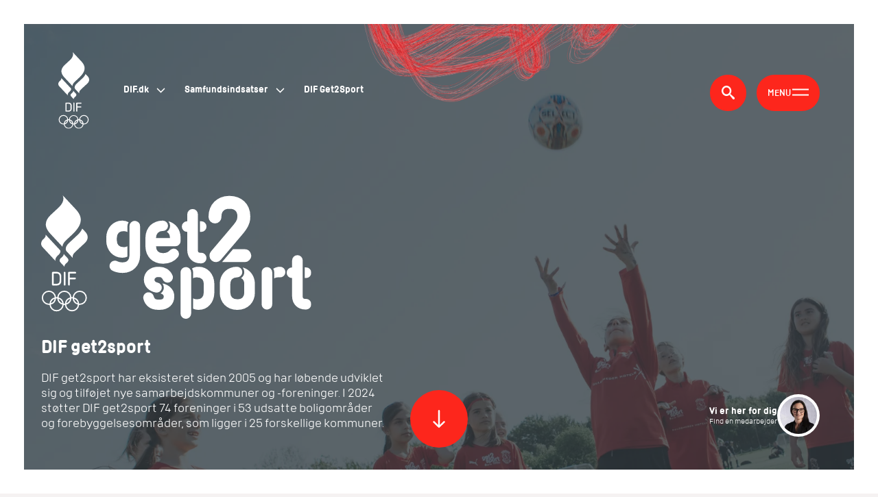

--- FILE ---
content_type: text/html; charset=utf-8
request_url: https://www.dif.dk/samfundsindsatser/dif-get2sport
body_size: 69922
content:
            
<!DOCTYPE html>
<html style=" --accentColor: #ffffff; --titleLineColor: #FD261C; --brandColor:#FD261C" lang="da" class="dark ">
    <head>
        



<title>DIF get2sport | DIF</title>
<meta charset="utf-8">
<meta name="viewport" content="width=device-width, initial-scale=1, viewport-fit=cover">
<meta http-equiv="Content-Security-Policy" content="default-src * self blob: data: gap:; style-src * self 'unsafe-inline' blob: data: gap:; script-src * 'self' 'unsafe-eval' 'unsafe-inline' blob: data: gap:; object-src * 'self' blob: data: gap:; img-src * self 'unsafe-inline' blob: data: gap:; connect-src self * 'unsafe-inline' blob: data: gap:; frame-src * self blob: data: gap:;">
<script src="/hyphenopoly/Hyphenopoly_Loader.js"></script>
<script>
    if (window.innerWidth < 768) {
        var isIpadOriPhone = false
         if (/iPad|iPhone|iPod/.test(navigator.userAgent)) {
            isIpadOriPhone = true;
        } else {
            isIpadOriPhone =
                navigator.maxTouchPoints &&
                navigator.maxTouchPoints > 2 &&
                /MacIntel/.test(navigator.userAgent);
        } 
        var testString = 'Speciallægepraksisplanlægningsstabiliseringsperiode';
        if (isIpadOriPhone) {
            testString = 'FORCEHYPHENOPOLY'
        }
         Hyphenopoly.config({
            require: {
                da: testString
            },
            setup: {
                hide: "text",

                selectors: {
                    '#main': {},
                },
            },
            handleEvent: {
                error: function (e) {
                   e.preventDefault(); //don't show error messages in console
                },
            },
        });
    } else {
         Hyphenopoly.config({
            require: {
                da: 'Speciallægepraksisplanlægningsstabiliseringsperiode',
            },
            setup: {
                hide: "text",

                 selectors: {
                    '#main': {},
                },
            },
            handleEvent: {
                error: function (e) {
                 e.preventDefault(); //don't show error messages in console
                },
            },
        });
    }


</script>


<meta http-equiv="Content-Type" content="text/html; charset=utf-8" />
<meta name="author" content="" />
<meta name="copyright" content="" />


<meta name="description" content="Formålet med DIF get2sport er at sikre et velfungerende idrætsforeningsliv ved at aflaste de frivillige kræfter i idrætsforeninger i de udsatte boligområder.">
<meta name="og:site_name" content="DIF | Danmarks Idr&#xE6;tsforbund" />
<meta property="og:title" content="DIF get2sport | DIF" />
<meta property="og:type" content="content" />
<meta property="og:url" content="https://www.dif.dk/samfundsindsatser/dif-get2sport" />
<meta property="og:image" content="https://www.dif.dk/media/u3lcpvbc/img_6649.png?rmode=max&ranchor=center&width=1000&height=10000&quality=90&v=1d7668a80964250">
<meta property="og:description" content="Formålet med DIF get2sport er at sikre et velfungerende idrætsforeningsliv ved at aflaste de frivillige kræfter i idrætsforeninger i de udsatte boligområder.">
<meta name="twitter:card" content="summary_large_image" />
<meta name="twitter:title" content="DIF get2sport | DIF" />
<meta name="twitter:url" content="https://www.dif.dk/samfundsindsatser/dif-get2sport" />
<meta property="twitter:description" content="Formålet med DIF get2sport er at sikre et velfungerende idrætsforeningsliv ved at aflaste de frivillige kræfter i idrætsforeninger i de udsatte boligområder.">
<meta name="twitter:image" content="https://www.dif.dk/media/u3lcpvbc/img_6649.png?rmode=max&ranchor=center&width=1000&height=10000&quality=90&v=1d7668a80964250">


<script type="application/ld+json">
    [{
    "@context": "http://schema.org/",
    "@type": "Organization",
    "name": "",
    "url": "https://www.dif.dk",
    "contactPoint": [{
    "@type": "ContactPoint",
    "email": "",
    "telephone": "",
    "contactType": "Customer Service"
    }]
    }]
</script>



<link rel="canonical" href="https://www.dif.dk/samfundsindsatser/dif-get2sport" />
<link rel="alternate" hreflang="" href="https://www.dif.dk/samfundsindsatser/dif-get2sport" />

        <style>
            [v-cloak], [v-cloak] > * {
                display: none !important;
            }
        </style>
        <link rel="preload" as="font" href="/font/DIF-Bold.ttf" type="font/ttf" crossorigin>
        <link rel="preload" as="font" href="/font/DIF-Light.ttf" type="font/ttf" crossorigin>
        <link rel="preload" as="font" href="/font/DIF-Regular-Italic.ttf" type="font/ttf" crossorigin>
        <link rel="preload" as="font" href="/font/DIF-Regular.ttf" type="font/ttf" crossorigin>
        <link rel="preload" as="font" href="/font/DIF-Semibold.ttf" type="font/ttf" crossorigin>
        <link rel="preload" as="font" href="/font/DIF-Stencil-Bold.ttf" type="font/ttf" crossorigin>
        <link rel='stylesheet' as="font" href='https://fonts.googleapis.com/css?family=Open Sans'>
        <link rel="stylesheet" href="/css/v-639041543720000000/main.css" type="text/css">
            <link rel="icon" href="https://www.dif.dk/media/gtrheyn5/favicon-dif.ico" />
        <script>
            const globalVars =  {
                    pageId: '14398',
                    rootUrl: 'https://www.dif.dk',
                    hasConsultant: () => {return 'True' === 'True'},
                    hasHero: () => {return 'True' === 'True'},
                    elasticConfig: {
                        url: 'https://722076b9b8e74fa48eb5a752bd125920.ent-search.westeurope.azure.elastic-cloud.com/api/as/v1/engines/dif-umbraco-prod',
                        apiKey: 'private-368on55a7zwypr3r63gb7idy',
                        newsType: 'newsArticle'
                    }
                }
                window.oxygen = {
                    ...globalVars
                }

        </script>

        

<script>
    const dictionaries = {
        generalAll:
            'Alle',
        generalSubject:
            'Emne',
        generalSubjectPlaceholder:
            'Vælg emne',
        generalLocation:
            'Område',
        generalLocationPlaceholder:
            'Vælg område',
        generalReadMore:
            'Indlæs flere',
        categoryBlockSearchLabel:
            'Fritekstsøgning',
        categoryBlockSearchPlaceholder:
            'Søg på titel, emne, område',
        breadcrumbText:
            'Du er her',
        cookiesBlockedFunctional:
            'Dette spot kan ikke ses, fordi du ikke har accepteret funktionelle cookies',
        cookiesBlockedMarketing:
            'Dette spot kan ikke ses, fordi du ikke har accepteret marketing cookies',
        cookiesBlockedStatistic:
            'Dette spot kan ikke ses, fordi du ikke har accepteret statistiske cookies',
        cookiesChangeConsent:
            'Klik her for at ændre cookie-indstillingerne',
        currentText:
            'Aktuelt',
        editPage: 'Rediger ',
        employeeAll: 'Alle',
        employeeDepartment:
            'Afdeling',
        employeeDepartmentPlaceholder:
            'Vælg afdeling',
        employeeInfo: 'Info',
        employeeJob: 'Fagområde',
        employeeJobPlaceholder:
            'Vælg fagområde',
        employeeNoResults:
            'Der er ingen resultater at vise...',
        employeeSearchLabel:
            'Fritekstsøgning',
        employeeSearchPlaceholder:
            'Søg på navn, stilling, etc',
        findConsultantCell:
            'Mobil',
        findConsultantDepartments:
            'Afdelinger',
        findConsultantFields:
            'Fagområder',
        findConsultantFindByDepartment:
            'Søg via afdeling',
        findConsultantFindByField:
            'Søg via fagområde',
        findConsultantPhone:
            'Telefon',
        findConsultantSearchListPlaceholder:
            'Fremsøg medarbejdere ud fra navn',
        findConsultantSearchPlaceholder:
            'Indtast navn og søg',
        findConsultantPreselected:
            'Udvalgte medarbejdere',
        findConsultantSearchTitle:
            'Søgning',
        findConsultantSub:
            'Søg via en af følgende 3 områder',
        findConsultantTitle:
            'Vi er her for dig',
        findConsultantTriggerSub:
            'Find en medarbejder',
        findConsultantTriggerTitle:
            'Vi er her for dig',
        galleriesNext: 'Næste',
        galleriesPrevious:
            'Forrige',
        heroMore: 'Mere',
        menu: 'Menu',
        menuClose: 'Luk',
        menuPrefix: 'Gå til',
        menuReturn: 'Tilbage',
        menuServiceMenu:
            'Servicemenu',
        newsLoadMore:
            'Hent flere nyheder',
        newsWrittenBy: 'AF:',
        newsletterEmailInvalid:
            'Indtast venligst en gyldig email',
        newsletterEmailPlaceholder:
            'Indtast email',
        newsletterSubscribe:
            'Tilmeld dig her',
        search: 'Søg',
        searchAllYears:
            'Alle år',
        searchFacetAll:
            'Alt indhold',
        searchFacetInformation:
            'Indhold (uden nyheder)',
        searchFacetNews:
            'Nyheder',
        searchFacetPress:
            'Pressemeddelelser',
        searchFilterText:
            'Filtrer resultater',
        searchIn: 'Søg i',
        searchMoreResults:
            'Hent flere resultater',
        searchNoMoreResults:
            'Der er ikke flere resultater',
        searchNoResults:
            'Din søgning gav ingen resultater',
        searchPlaceholder:
            'Indtast søgeord',
        searchResultCountText:
            '{{count}} resultater fundet for "{{query}}".',
        searchUpdated: 'Opdateret',
        searchUpdatedLimited:
            'Seneste år',
        searchUpdatedUnlimited:
            'Ubegrænset',
        searchYearPlaceholder:
            'Filtrer på år',
        searchHelpTextTitle:
            'Ønsker du en mere præcis søgning?',
        searchPeriodFrom:
            'Periode fra',
        searchPeriodTo:
            'Periode til',
        searchHelpTextOne:
            'Brug " " rundt om din sætning for at søge på den præcise tekst',
        searchHelpTextTwo:
            'Brug OG mellem ord for at finde indhold som indeholder alle disse ord',


        videoOpenVideo:
            'Åben video',
        jotformAllMunicipalities: 'Alle kommuner',
    };
    window.oxygen.dictionary = {
        ...dictionaries,
    };
</script>

<!-- Google Tag Manager -->
<script>(function(w,d,s,l,i){w[l]=w[l]||[];w[l].push({'gtm.start':
new Date().getTime(),event:'gtm.js'});var f=d.getElementsByTagName(s)[0],
j=d.createElement(s),dl=l!='dataLayer'?'&l='+l:'';j.async=true;j.src=
'https://gtm.dif.dk/drszrbnu.js?id='+i+dl;f.parentNode.insertBefore(j,f);
})(window,document,'script','dataLayer','GTM-5LD8Z2L');</script>
<!-- End Google Tag Manager -->        
        


        <meta name="nodeID" content="14398">
    </head>
    <body class="projectPage">
<!-- Google Tag Manager (noscript) -->
<noscript><iframe src="https://gtm.dif.dk/ns.html?id=GTM-5LD8Z2L"
height="0" width="0" style="display:none;visibility:hidden"></iframe></noscript>
<!-- End Google Tag Manager (noscript) -->

<script>  window.dataLayer = window.dataLayer || [];  function gtag() { dataLayer.push(arguments); }  gtag('consent', 'default', {    'ad_user_data': 'denied',    'ad_personalization': 'denied',    'ad_storage': 'denied',    'analytics_storage': 'denied',   'security_storage': 'denied',  'functionality_storage': 'denied',  'personalization_storage': 'denied',    'wait_for_update': 500,  });  </script>        <a href="#main" class="skip-link">Hop til indholdet</a>
        <div id="vue-app" data-page-type="projectPage">


<header class="header ">
    <logo aria-label="DIF.dk" logo-light="https://www.dif.dk/media/vyoacs2q/logo-white.svg" logo-light-alt="daMANGLER" logo-alt="daMANGLER" logo="https://www.dif.dk/media/31vlokdd/logo-color-svg-1.svg"> </logo>
        
    <div class="breadcrumb"></div>

        <search></search>


    <navigation v-if="$root.rawNavData" :raw-nav-data="$root.rawNavData" node-id="14398" v-cloak></navigation>
</header>
            <breadcrumb logo-class="" page-type="projectPage" v-if="$root.rawNavData" :root-data="$root.rawNavData.rootItem" :raw-nav-data="$root.rawNavData.menuItems" :crumbs="[{&quot;name&quot;:&quot;DIF Get2Sport&quot;,&quot;url&quot;:&quot;/samfundsindsatser/dif-get2sport&quot;},{&quot;name&quot;:&quot;Samfundsindsatser&quot;,&quot;url&quot;:&quot;/samfundsindsatser&quot;},{&quot;name&quot;:&quot;DIF.dk&quot;,&quot;url&quot;:&quot;/&quot;}]"></breadcrumb>

            <main id="main">
                <iframe class="umbraco-edit__iframe test" height="35" v-on:load="onIframeLoad('https://www.dif.dk/UmbracoEdit.html')" title="Rediger side i umbraco" width="170" src="https://www.dif.dk/UmbracoEdit.html?14398" id="edit-frame" frameborder="0"></iframe>

                
<div class="project-page">
    <div class="fifth-top">
        <oxygen-picture v-crop-image
                        class="img-container img-container--dimensional"
                        image-class-list="img img--contain"
                        alt=""
                        :format="true"
                        :source-set-data="{&quot;IsVector&quot;:false,&quot;SourceElements&quot;:[{&quot;MediaQuery&quot;:null,&quot;MimeType&quot;:&quot;image/webp&quot;,&quot;SrcSet&quot;:&quot;/media/hethg5qp/microsoftteams-image-19.png?width=2048&amp;format=webp&amp;quality=80&amp;v=1d7b15a48e9bdd0 2048w&quot;,&quot;SrcSetLqip&quot;:&quot;&quot;},{&quot;MediaQuery&quot;:null,&quot;MimeType&quot;:&quot;image/png&quot;,&quot;SrcSet&quot;:&quot;/media/hethg5qp/microsoftteams-image-19.png?width=2048&amp;format=png&amp;quality=90&amp;v=1d7b15a48e9bdd0 2048w&quot;,&quot;SrcSetLqip&quot;:&quot;&quot;}]}"></oxygen-picture>

    </div>    <section class="hero-spot hero-spot--project  hero-spot--animate" ref="hero">

            <oxygen-picture v-crop-image :format="true" class="hero-spot__image" image-class-list="img img--cover" alt="" :source-set-data="{&quot;IsVector&quot;:false,&quot;SourceElements&quot;:[{&quot;MediaQuery&quot;:null,&quot;MimeType&quot;:&quot;image/webp&quot;,&quot;SrcSet&quot;:&quot;/media/u3lcpvbc/img_6649.png?width=1920&amp;format=webp&amp;quality=80&amp;v=1d7668a80964250 1920w&quot;,&quot;SrcSetLqip&quot;:&quot;&quot;},{&quot;MediaQuery&quot;:null,&quot;MimeType&quot;:&quot;image/png&quot;,&quot;SrcSet&quot;:&quot;/media/u3lcpvbc/img_6649.png?width=1920&amp;format=png&amp;quality=90&amp;v=1d7668a80964250 1920w&quot;,&quot;SrcSetLqip&quot;:&quot;&quot;}]}"></oxygen-picture>

        <div class="hero-spot__wrapper wrapper container-fluid">
            <div class="hero-spot__text  hero-spot__animation hero-spot__animation--fade-right hero-spot__animation--duration-1000">
                    <img class="hero-spot__logo lazyload" src="/media/kzjnnqbx/get2sport.svg" />
                <h1 class="hero-spot__title">DIF get2sport  </h1>
                <p class="hero-spot__sub-text">DIF get2sport har eksisteret siden 2005 og har l&#xF8;bende udviklet sig og tilf&#xF8;jet nye samarbejdskommuner og -foreninger. I 2024 st&#xF8;tter DIF get2sport 74 foreninger i 53 udsatte boligomr&#xE5;der og forebyggelsesomr&#xE5;der, som ligger i 25 forskellige kommuner.</p>
            </div>
        </div>
        <hero-arrow></hero-arrow>
    </section>

    <section class="header-separator-spot header-separator-spot--indented">
        <div class="header-separator-spot__wrapper container-fluid">
            <div class="header-separator-spot__text">

                <h2 class="header-separator-spot__title" data-aos="fade-down">
                    Nyheder og pressemeddelelser
                </h2>
            </div>
        </div>
    </section>
<box-slider :slide-items="null" :max-results="20" tags="[&#xD;&#xA;  &quot;Get2Sport&quot;&#xD;&#xA;]" type="newsSlider">
</box-slider>      <!-- <section class="animating-title-spot" > -->
    <section class="animating-title-spot">
        <div class="wrapper container-fluid">
            <div class="animating-title-spot__container" v-text-parallax>
                <h2 class="animating-title-spot__text animating-title-spot__text--left">idr&#xE6;t for</h2>
                <h2 class="animating-title-spot__text animating-title-spot__text--right">alle b&#xF8;rn</h2>
            </div>
        </div>
    </section>
<section class="text-image-spot text-image-spot--image-right text-image-spot--image-x-large">
    <div class="text-image-spot__wrapper" v-spot-parallax:text-image>
        <!-- <div class="text-image-spot__wrapper"> -->
        <div class="text-image-spot__image-container">

            <oxygen-picture v-crop-image :format="true" class="text-image-spot__image img-container" image-class-list="img img--cover" alt="" :source-set-data="{&quot;IsVector&quot;:false,&quot;SourceElements&quot;:[{&quot;MediaQuery&quot;:&quot;(max-width: 585px)&quot;,&quot;MimeType&quot;:&quot;image/webp&quot;,&quot;SrcSet&quot;:&quot;/media/qs1cb1k4/1011951a11fb709d13ac2b25f035a714.png?width=160&amp;height=102&amp;format=webp&amp;quality=80&amp;v=1d7b6ab2e9fb3c0 160w,/media/qs1cb1k4/1011951a11fb709d13ac2b25f035a714.png?width=320&amp;height=203&amp;format=webp&amp;quality=80&amp;v=1d7b6ab2e9fb3c0 320w,/media/qs1cb1k4/1011951a11fb709d13ac2b25f035a714.png?width=480&amp;height=305&amp;format=webp&amp;quality=80&amp;v=1d7b6ab2e9fb3c0 480w,/media/qs1cb1k4/1011951a11fb709d13ac2b25f035a714.png?width=640&amp;height=407&amp;format=webp&amp;quality=80&amp;v=1d7b6ab2e9fb3c0 640w,/media/qs1cb1k4/1011951a11fb709d13ac2b25f035a714.png?width=800&amp;height=509&amp;format=webp&amp;quality=80&amp;v=1d7b6ab2e9fb3c0 800w,/media/qs1cb1k4/1011951a11fb709d13ac2b25f035a714.png?width=880&amp;height=560&amp;format=webp&amp;quality=80&amp;v=1d7b6ab2e9fb3c0 880w&quot;,&quot;SrcSetLqip&quot;:&quot;&quot;},{&quot;MediaQuery&quot;:&quot;(max-width: 767px)&quot;,&quot;MimeType&quot;:&quot;image/webp&quot;,&quot;SrcSet&quot;:&quot;/media/qs1cb1k4/1011951a11fb709d13ac2b25f035a714.png?width=160&amp;height=102&amp;format=webp&amp;quality=80&amp;v=1d7b6ab2e9fb3c0 160w,/media/qs1cb1k4/1011951a11fb709d13ac2b25f035a714.png?width=320&amp;height=203&amp;format=webp&amp;quality=80&amp;v=1d7b6ab2e9fb3c0 320w,/media/qs1cb1k4/1011951a11fb709d13ac2b25f035a714.png?width=480&amp;height=305&amp;format=webp&amp;quality=80&amp;v=1d7b6ab2e9fb3c0 480w,/media/qs1cb1k4/1011951a11fb709d13ac2b25f035a714.png?width=640&amp;height=407&amp;format=webp&amp;quality=80&amp;v=1d7b6ab2e9fb3c0 640w,/media/qs1cb1k4/1011951a11fb709d13ac2b25f035a714.png?width=800&amp;height=509&amp;format=webp&amp;quality=80&amp;v=1d7b6ab2e9fb3c0 800w,/media/qs1cb1k4/1011951a11fb709d13ac2b25f035a714.png?width=880&amp;height=560&amp;format=webp&amp;quality=80&amp;v=1d7b6ab2e9fb3c0 880w&quot;,&quot;SrcSetLqip&quot;:&quot;&quot;},{&quot;MediaQuery&quot;:&quot;(min-width: 768px)&quot;,&quot;MimeType&quot;:&quot;image/webp&quot;,&quot;SrcSet&quot;:&quot;/media/qs1cb1k4/1011951a11fb709d13ac2b25f035a714.png?width=768&amp;height=471&amp;format=webp&amp;quality=80&amp;v=1d7b6ab2e9fb3c0 768w,/media/qs1cb1k4/1011951a11fb709d13ac2b25f035a714.png?width=880&amp;height=540&amp;format=webp&amp;quality=80&amp;v=1d7b6ab2e9fb3c0 880w&quot;,&quot;SrcSetLqip&quot;:&quot;&quot;},{&quot;MediaQuery&quot;:&quot;(max-width: 585px)&quot;,&quot;MimeType&quot;:&quot;image/png&quot;,&quot;SrcSet&quot;:&quot;/media/qs1cb1k4/1011951a11fb709d13ac2b25f035a714.png?width=160&amp;height=102&amp;format=png&amp;quality=90&amp;v=1d7b6ab2e9fb3c0 160w,/media/qs1cb1k4/1011951a11fb709d13ac2b25f035a714.png?width=320&amp;height=203&amp;format=png&amp;quality=90&amp;v=1d7b6ab2e9fb3c0 320w,/media/qs1cb1k4/1011951a11fb709d13ac2b25f035a714.png?width=480&amp;height=305&amp;format=png&amp;quality=90&amp;v=1d7b6ab2e9fb3c0 480w,/media/qs1cb1k4/1011951a11fb709d13ac2b25f035a714.png?width=640&amp;height=407&amp;format=png&amp;quality=90&amp;v=1d7b6ab2e9fb3c0 640w,/media/qs1cb1k4/1011951a11fb709d13ac2b25f035a714.png?width=800&amp;height=509&amp;format=png&amp;quality=90&amp;v=1d7b6ab2e9fb3c0 800w,/media/qs1cb1k4/1011951a11fb709d13ac2b25f035a714.png?width=880&amp;height=560&amp;format=png&amp;quality=90&amp;v=1d7b6ab2e9fb3c0 880w&quot;,&quot;SrcSetLqip&quot;:&quot;&quot;},{&quot;MediaQuery&quot;:&quot;(max-width: 767px)&quot;,&quot;MimeType&quot;:&quot;image/png&quot;,&quot;SrcSet&quot;:&quot;/media/qs1cb1k4/1011951a11fb709d13ac2b25f035a714.png?width=160&amp;height=102&amp;format=png&amp;quality=90&amp;v=1d7b6ab2e9fb3c0 160w,/media/qs1cb1k4/1011951a11fb709d13ac2b25f035a714.png?width=320&amp;height=203&amp;format=png&amp;quality=90&amp;v=1d7b6ab2e9fb3c0 320w,/media/qs1cb1k4/1011951a11fb709d13ac2b25f035a714.png?width=480&amp;height=305&amp;format=png&amp;quality=90&amp;v=1d7b6ab2e9fb3c0 480w,/media/qs1cb1k4/1011951a11fb709d13ac2b25f035a714.png?width=640&amp;height=407&amp;format=png&amp;quality=90&amp;v=1d7b6ab2e9fb3c0 640w,/media/qs1cb1k4/1011951a11fb709d13ac2b25f035a714.png?width=800&amp;height=509&amp;format=png&amp;quality=90&amp;v=1d7b6ab2e9fb3c0 800w,/media/qs1cb1k4/1011951a11fb709d13ac2b25f035a714.png?width=880&amp;height=560&amp;format=png&amp;quality=90&amp;v=1d7b6ab2e9fb3c0 880w&quot;,&quot;SrcSetLqip&quot;:&quot;&quot;},{&quot;MediaQuery&quot;:&quot;(min-width: 768px)&quot;,&quot;MimeType&quot;:&quot;image/png&quot;,&quot;SrcSet&quot;:&quot;/media/qs1cb1k4/1011951a11fb709d13ac2b25f035a714.png?width=768&amp;height=471&amp;format=png&amp;quality=90&amp;v=1d7b6ab2e9fb3c0 768w,/media/qs1cb1k4/1011951a11fb709d13ac2b25f035a714.png?width=880&amp;height=540&amp;format=png&amp;quality=90&amp;v=1d7b6ab2e9fb3c0 880w&quot;,&quot;SrcSetLqip&quot;:&quot;&quot;}]}"></oxygen-picture>


        </div>
        <div class="text-image-spot__text-container">
            <div class="text-image-spot__text">
                <span class="text-image-spot__theme"></span>
                <h2 class="text-image-spot__headline">Hvad er Get2sport?</h2>
                <div class="text-image-spot__body rte-spot"><p>Formålet med DIF get2sport er at sikre et velfungerende idrætsforeningsliv ved at aflaste de frivillige kræfter i idrætsforeninger i de udsatte boligområder.</p></div>


<a href="https://www.dif.dk/samfundsindsatser/dif-get2sport/om" class="button button--arrow text-image-spot__link ">
Om Get2Sport</a>            </div>
        </div>
    </div>
</section>
<section class="text-image-spot text-image-spot--image-x-large">
    <div class="text-image-spot__wrapper" v-spot-parallax:text-image>
        <!-- <div class="text-image-spot__wrapper"> -->
        <div class="text-image-spot__image-container">

            <oxygen-picture v-crop-image :format="true" class="text-image-spot__image img-container" image-class-list="img img--cover" alt="" :source-set-data="{&quot;IsVector&quot;:false,&quot;SourceElements&quot;:[{&quot;MediaQuery&quot;:&quot;(max-width: 585px)&quot;,&quot;MimeType&quot;:&quot;image/webp&quot;,&quot;SrcSet&quot;:&quot;/media/dyedfita/3230b1cb2c3d0f09ff577f1225ddefd1.png?width=160&amp;height=102&amp;format=webp&amp;quality=80&amp;v=1d7668a81231900 160w,/media/dyedfita/3230b1cb2c3d0f09ff577f1225ddefd1.png?width=320&amp;height=203&amp;format=webp&amp;quality=80&amp;v=1d7668a81231900 320w,/media/dyedfita/3230b1cb2c3d0f09ff577f1225ddefd1.png?width=480&amp;height=305&amp;format=webp&amp;quality=80&amp;v=1d7668a81231900 480w,/media/dyedfita/3230b1cb2c3d0f09ff577f1225ddefd1.png?width=640&amp;height=407&amp;format=webp&amp;quality=80&amp;v=1d7668a81231900 640w,/media/dyedfita/3230b1cb2c3d0f09ff577f1225ddefd1.png?width=800&amp;height=509&amp;format=webp&amp;quality=80&amp;v=1d7668a81231900 800w,/media/dyedfita/3230b1cb2c3d0f09ff577f1225ddefd1.png?width=880&amp;height=560&amp;format=webp&amp;quality=80&amp;v=1d7668a81231900 880w&quot;,&quot;SrcSetLqip&quot;:&quot;&quot;},{&quot;MediaQuery&quot;:&quot;(max-width: 767px)&quot;,&quot;MimeType&quot;:&quot;image/webp&quot;,&quot;SrcSet&quot;:&quot;/media/dyedfita/3230b1cb2c3d0f09ff577f1225ddefd1.png?width=160&amp;height=102&amp;format=webp&amp;quality=80&amp;v=1d7668a81231900 160w,/media/dyedfita/3230b1cb2c3d0f09ff577f1225ddefd1.png?width=320&amp;height=203&amp;format=webp&amp;quality=80&amp;v=1d7668a81231900 320w,/media/dyedfita/3230b1cb2c3d0f09ff577f1225ddefd1.png?width=480&amp;height=305&amp;format=webp&amp;quality=80&amp;v=1d7668a81231900 480w,/media/dyedfita/3230b1cb2c3d0f09ff577f1225ddefd1.png?width=640&amp;height=407&amp;format=webp&amp;quality=80&amp;v=1d7668a81231900 640w,/media/dyedfita/3230b1cb2c3d0f09ff577f1225ddefd1.png?width=800&amp;height=509&amp;format=webp&amp;quality=80&amp;v=1d7668a81231900 800w,/media/dyedfita/3230b1cb2c3d0f09ff577f1225ddefd1.png?width=880&amp;height=560&amp;format=webp&amp;quality=80&amp;v=1d7668a81231900 880w&quot;,&quot;SrcSetLqip&quot;:&quot;&quot;},{&quot;MediaQuery&quot;:&quot;(min-width: 768px)&quot;,&quot;MimeType&quot;:&quot;image/webp&quot;,&quot;SrcSet&quot;:&quot;/media/dyedfita/3230b1cb2c3d0f09ff577f1225ddefd1.png?width=768&amp;height=471&amp;format=webp&amp;quality=80&amp;v=1d7668a81231900 768w,/media/dyedfita/3230b1cb2c3d0f09ff577f1225ddefd1.png?width=880&amp;height=540&amp;format=webp&amp;quality=80&amp;v=1d7668a81231900 880w&quot;,&quot;SrcSetLqip&quot;:&quot;&quot;},{&quot;MediaQuery&quot;:&quot;(max-width: 585px)&quot;,&quot;MimeType&quot;:&quot;image/png&quot;,&quot;SrcSet&quot;:&quot;/media/dyedfita/3230b1cb2c3d0f09ff577f1225ddefd1.png?width=160&amp;height=102&amp;format=png&amp;quality=90&amp;v=1d7668a81231900 160w,/media/dyedfita/3230b1cb2c3d0f09ff577f1225ddefd1.png?width=320&amp;height=203&amp;format=png&amp;quality=90&amp;v=1d7668a81231900 320w,/media/dyedfita/3230b1cb2c3d0f09ff577f1225ddefd1.png?width=480&amp;height=305&amp;format=png&amp;quality=90&amp;v=1d7668a81231900 480w,/media/dyedfita/3230b1cb2c3d0f09ff577f1225ddefd1.png?width=640&amp;height=407&amp;format=png&amp;quality=90&amp;v=1d7668a81231900 640w,/media/dyedfita/3230b1cb2c3d0f09ff577f1225ddefd1.png?width=800&amp;height=509&amp;format=png&amp;quality=90&amp;v=1d7668a81231900 800w,/media/dyedfita/3230b1cb2c3d0f09ff577f1225ddefd1.png?width=880&amp;height=560&amp;format=png&amp;quality=90&amp;v=1d7668a81231900 880w&quot;,&quot;SrcSetLqip&quot;:&quot;&quot;},{&quot;MediaQuery&quot;:&quot;(max-width: 767px)&quot;,&quot;MimeType&quot;:&quot;image/png&quot;,&quot;SrcSet&quot;:&quot;/media/dyedfita/3230b1cb2c3d0f09ff577f1225ddefd1.png?width=160&amp;height=102&amp;format=png&amp;quality=90&amp;v=1d7668a81231900 160w,/media/dyedfita/3230b1cb2c3d0f09ff577f1225ddefd1.png?width=320&amp;height=203&amp;format=png&amp;quality=90&amp;v=1d7668a81231900 320w,/media/dyedfita/3230b1cb2c3d0f09ff577f1225ddefd1.png?width=480&amp;height=305&amp;format=png&amp;quality=90&amp;v=1d7668a81231900 480w,/media/dyedfita/3230b1cb2c3d0f09ff577f1225ddefd1.png?width=640&amp;height=407&amp;format=png&amp;quality=90&amp;v=1d7668a81231900 640w,/media/dyedfita/3230b1cb2c3d0f09ff577f1225ddefd1.png?width=800&amp;height=509&amp;format=png&amp;quality=90&amp;v=1d7668a81231900 800w,/media/dyedfita/3230b1cb2c3d0f09ff577f1225ddefd1.png?width=880&amp;height=560&amp;format=png&amp;quality=90&amp;v=1d7668a81231900 880w&quot;,&quot;SrcSetLqip&quot;:&quot;&quot;},{&quot;MediaQuery&quot;:&quot;(min-width: 768px)&quot;,&quot;MimeType&quot;:&quot;image/png&quot;,&quot;SrcSet&quot;:&quot;/media/dyedfita/3230b1cb2c3d0f09ff577f1225ddefd1.png?width=768&amp;height=471&amp;format=png&amp;quality=90&amp;v=1d7668a81231900 768w,/media/dyedfita/3230b1cb2c3d0f09ff577f1225ddefd1.png?width=880&amp;height=540&amp;format=png&amp;quality=90&amp;v=1d7668a81231900 880w&quot;,&quot;SrcSetLqip&quot;:&quot;&quot;}]}"></oxygen-picture>


        </div>
        <div class="text-image-spot__text-container">
            <div class="text-image-spot__text">
                <span class="text-image-spot__theme"></span>
                <h2 class="text-image-spot__headline">Hvordan foreg&#xE5;r det?</h2>
                <div class="text-image-spot__body rte-spot"><p>DIF get2sport-indsatsen er altid tilpasset de lokale forhold og udfordringer og ikke mindst de lokale idrætsforeningers styrker og begrænsninger</p></div>


<a href="https://www.dif.dk/samfundsindsatser/dif-get2sport/hvordan" class="button button--arrow text-image-spot__link ">
L&#xE6;s mere her</a>            </div>
        </div>
    </div>
</section>
<section class="text-image-spot text-image-spot--image-right text-image-spot--image-x-large">
    <div class="text-image-spot__wrapper" v-spot-parallax:text-image>
        <!-- <div class="text-image-spot__wrapper"> -->
        <div class="text-image-spot__image-container">

            <oxygen-picture v-crop-image :format="true" class="text-image-spot__image img-container" image-class-list="img img--cover" alt="" :source-set-data="{&quot;IsVector&quot;:false,&quot;SourceElements&quot;:[{&quot;MediaQuery&quot;:&quot;(max-width: 585px)&quot;,&quot;MimeType&quot;:&quot;image/webp&quot;,&quot;SrcSet&quot;:&quot;/media/hqlkyyzy/img_6549-1200px.jpg?width=160&amp;height=102&amp;format=webp&amp;quality=80&amp;v=1d77345b5ab7790 160w,/media/hqlkyyzy/img_6549-1200px.jpg?width=320&amp;height=203&amp;format=webp&amp;quality=80&amp;v=1d77345b5ab7790 320w,/media/hqlkyyzy/img_6549-1200px.jpg?width=480&amp;height=305&amp;format=webp&amp;quality=80&amp;v=1d77345b5ab7790 480w,/media/hqlkyyzy/img_6549-1200px.jpg?width=640&amp;height=407&amp;format=webp&amp;quality=80&amp;v=1d77345b5ab7790 640w,/media/hqlkyyzy/img_6549-1200px.jpg?width=800&amp;height=509&amp;format=webp&amp;quality=80&amp;v=1d77345b5ab7790 800w,/media/hqlkyyzy/img_6549-1200px.jpg?width=960&amp;height=610&amp;format=webp&amp;quality=80&amp;v=1d77345b5ab7790 960w,/media/hqlkyyzy/img_6549-1200px.jpg?width=1120&amp;height=712&amp;format=webp&amp;quality=80&amp;v=1d77345b5ab7790 1120w,/media/hqlkyyzy/img_6549-1200px.jpg?width=1170&amp;height=744&amp;format=webp&amp;quality=80&amp;v=1d77345b5ab7790 1170w&quot;,&quot;SrcSetLqip&quot;:&quot;&quot;},{&quot;MediaQuery&quot;:&quot;(max-width: 767px)&quot;,&quot;MimeType&quot;:&quot;image/webp&quot;,&quot;SrcSet&quot;:&quot;/media/hqlkyyzy/img_6549-1200px.jpg?width=160&amp;height=102&amp;format=webp&amp;quality=80&amp;v=1d77345b5ab7790 160w,/media/hqlkyyzy/img_6549-1200px.jpg?width=320&amp;height=203&amp;format=webp&amp;quality=80&amp;v=1d77345b5ab7790 320w,/media/hqlkyyzy/img_6549-1200px.jpg?width=480&amp;height=305&amp;format=webp&amp;quality=80&amp;v=1d77345b5ab7790 480w,/media/hqlkyyzy/img_6549-1200px.jpg?width=640&amp;height=407&amp;format=webp&amp;quality=80&amp;v=1d77345b5ab7790 640w,/media/hqlkyyzy/img_6549-1200px.jpg?width=800&amp;height=509&amp;format=webp&amp;quality=80&amp;v=1d77345b5ab7790 800w,/media/hqlkyyzy/img_6549-1200px.jpg?width=960&amp;height=610&amp;format=webp&amp;quality=80&amp;v=1d77345b5ab7790 960w,/media/hqlkyyzy/img_6549-1200px.jpg?width=1120&amp;height=712&amp;format=webp&amp;quality=80&amp;v=1d77345b5ab7790 1120w,/media/hqlkyyzy/img_6549-1200px.jpg?width=1200&amp;height=763&amp;format=webp&amp;quality=80&amp;v=1d77345b5ab7790 1200w&quot;,&quot;SrcSetLqip&quot;:&quot;&quot;},{&quot;MediaQuery&quot;:&quot;(min-width: 768px)&quot;,&quot;MimeType&quot;:&quot;image/webp&quot;,&quot;SrcSet&quot;:&quot;/media/hqlkyyzy/img_6549-1200px.jpg?width=768&amp;height=471&amp;format=webp&amp;quality=80&amp;v=1d77345b5ab7790 768w,/media/hqlkyyzy/img_6549-1200px.jpg?width=928&amp;height=569&amp;format=webp&amp;quality=80&amp;v=1d77345b5ab7790 928w,/media/hqlkyyzy/img_6549-1200px.jpg?width=1088&amp;height=668&amp;format=webp&amp;quality=80&amp;v=1d77345b5ab7790 1088w,/media/hqlkyyzy/img_6549-1200px.jpg?width=1200&amp;height=736&amp;format=webp&amp;quality=80&amp;v=1d77345b5ab7790 1200w&quot;,&quot;SrcSetLqip&quot;:&quot;&quot;},{&quot;MediaQuery&quot;:&quot;(max-width: 585px)&quot;,&quot;MimeType&quot;:&quot;image/jpeg&quot;,&quot;SrcSet&quot;:&quot;/media/hqlkyyzy/img_6549-1200px.jpg?width=160&amp;height=102&amp;format=jpg&amp;quality=90&amp;v=1d77345b5ab7790 160w,/media/hqlkyyzy/img_6549-1200px.jpg?width=320&amp;height=203&amp;format=jpg&amp;quality=90&amp;v=1d77345b5ab7790 320w,/media/hqlkyyzy/img_6549-1200px.jpg?width=480&amp;height=305&amp;format=jpg&amp;quality=90&amp;v=1d77345b5ab7790 480w,/media/hqlkyyzy/img_6549-1200px.jpg?width=640&amp;height=407&amp;format=jpg&amp;quality=90&amp;v=1d77345b5ab7790 640w,/media/hqlkyyzy/img_6549-1200px.jpg?width=800&amp;height=509&amp;format=jpg&amp;quality=90&amp;v=1d77345b5ab7790 800w,/media/hqlkyyzy/img_6549-1200px.jpg?width=960&amp;height=610&amp;format=jpg&amp;quality=90&amp;v=1d77345b5ab7790 960w,/media/hqlkyyzy/img_6549-1200px.jpg?width=1120&amp;height=712&amp;format=jpg&amp;quality=90&amp;v=1d77345b5ab7790 1120w,/media/hqlkyyzy/img_6549-1200px.jpg?width=1170&amp;height=744&amp;format=jpg&amp;quality=90&amp;v=1d77345b5ab7790 1170w&quot;,&quot;SrcSetLqip&quot;:&quot;&quot;},{&quot;MediaQuery&quot;:&quot;(max-width: 767px)&quot;,&quot;MimeType&quot;:&quot;image/jpeg&quot;,&quot;SrcSet&quot;:&quot;/media/hqlkyyzy/img_6549-1200px.jpg?width=160&amp;height=102&amp;format=jpg&amp;quality=90&amp;v=1d77345b5ab7790 160w,/media/hqlkyyzy/img_6549-1200px.jpg?width=320&amp;height=203&amp;format=jpg&amp;quality=90&amp;v=1d77345b5ab7790 320w,/media/hqlkyyzy/img_6549-1200px.jpg?width=480&amp;height=305&amp;format=jpg&amp;quality=90&amp;v=1d77345b5ab7790 480w,/media/hqlkyyzy/img_6549-1200px.jpg?width=640&amp;height=407&amp;format=jpg&amp;quality=90&amp;v=1d77345b5ab7790 640w,/media/hqlkyyzy/img_6549-1200px.jpg?width=800&amp;height=509&amp;format=jpg&amp;quality=90&amp;v=1d77345b5ab7790 800w,/media/hqlkyyzy/img_6549-1200px.jpg?width=960&amp;height=610&amp;format=jpg&amp;quality=90&amp;v=1d77345b5ab7790 960w,/media/hqlkyyzy/img_6549-1200px.jpg?width=1120&amp;height=712&amp;format=jpg&amp;quality=90&amp;v=1d77345b5ab7790 1120w,/media/hqlkyyzy/img_6549-1200px.jpg?width=1200&amp;height=763&amp;format=jpg&amp;quality=90&amp;v=1d77345b5ab7790 1200w&quot;,&quot;SrcSetLqip&quot;:&quot;&quot;},{&quot;MediaQuery&quot;:&quot;(min-width: 768px)&quot;,&quot;MimeType&quot;:&quot;image/jpeg&quot;,&quot;SrcSet&quot;:&quot;/media/hqlkyyzy/img_6549-1200px.jpg?width=768&amp;height=471&amp;format=jpg&amp;quality=90&amp;v=1d77345b5ab7790 768w,/media/hqlkyyzy/img_6549-1200px.jpg?width=928&amp;height=569&amp;format=jpg&amp;quality=90&amp;v=1d77345b5ab7790 928w,/media/hqlkyyzy/img_6549-1200px.jpg?width=1088&amp;height=668&amp;format=jpg&amp;quality=90&amp;v=1d77345b5ab7790 1088w,/media/hqlkyyzy/img_6549-1200px.jpg?width=1200&amp;height=736&amp;format=jpg&amp;quality=90&amp;v=1d77345b5ab7790 1200w&quot;,&quot;SrcSetLqip&quot;:&quot;&quot;}]}"></oxygen-picture>


        </div>
        <div class="text-image-spot__text-container">
            <div class="text-image-spot__text">
                <span class="text-image-spot__theme"></span>
                <h2 class="text-image-spot__headline">Hvor</h2>
                <div class="text-image-spot__body rte-spot"><p>Se her en oversigt over, hvor henne i landet, du finder get2sport-indsatser.</p></div>


<a class="button button--arrow text-image-spot__link ">
Her finder du get2sport</a>            </div>
        </div>
    </div>
</section>
<section class="text-image-spot text-image-spot--text-large">
    <div class="text-image-spot__wrapper" v-spot-parallax:text-image>
        <!-- <div class="text-image-spot__wrapper"> -->
        <div class="text-image-spot__image-container">

            <oxygen-picture v-crop-image :format="true" class="text-image-spot__image img-container" image-class-list="img img--cover" alt="" :source-set-data="{&quot;IsVector&quot;:false,&quot;SourceElements&quot;:[{&quot;MediaQuery&quot;:&quot;(max-width: 585px)&quot;,&quot;MimeType&quot;:&quot;image/webp&quot;,&quot;SrcSet&quot;:&quot;/media/dy5jpkin/laila.jpg?width=160&amp;height=102&amp;format=webp&amp;quality=80&amp;v=1d7772e6556b060 160w,/media/dy5jpkin/laila.jpg?width=320&amp;height=203&amp;format=webp&amp;quality=80&amp;v=1d7772e6556b060 320w,/media/dy5jpkin/laila.jpg?width=480&amp;height=305&amp;format=webp&amp;quality=80&amp;v=1d7772e6556b060 480w,/media/dy5jpkin/laila.jpg?width=640&amp;height=407&amp;format=webp&amp;quality=80&amp;v=1d7772e6556b060 640w,/media/dy5jpkin/laila.jpg?width=800&amp;height=509&amp;format=webp&amp;quality=80&amp;v=1d7772e6556b060 800w,/media/dy5jpkin/laila.jpg?width=960&amp;height=610&amp;format=webp&amp;quality=80&amp;v=1d7772e6556b060 960w,/media/dy5jpkin/laila.jpg?width=1120&amp;height=712&amp;format=webp&amp;quality=80&amp;v=1d7772e6556b060 1120w,/media/dy5jpkin/laila.jpg?width=1170&amp;height=744&amp;format=webp&amp;quality=80&amp;v=1d7772e6556b060 1170w&quot;,&quot;SrcSetLqip&quot;:&quot;&quot;},{&quot;MediaQuery&quot;:&quot;(max-width: 767px)&quot;,&quot;MimeType&quot;:&quot;image/webp&quot;,&quot;SrcSet&quot;:&quot;/media/dy5jpkin/laila.jpg?width=160&amp;height=102&amp;format=webp&amp;quality=80&amp;v=1d7772e6556b060 160w,/media/dy5jpkin/laila.jpg?width=320&amp;height=203&amp;format=webp&amp;quality=80&amp;v=1d7772e6556b060 320w,/media/dy5jpkin/laila.jpg?width=480&amp;height=305&amp;format=webp&amp;quality=80&amp;v=1d7772e6556b060 480w,/media/dy5jpkin/laila.jpg?width=640&amp;height=407&amp;format=webp&amp;quality=80&amp;v=1d7772e6556b060 640w,/media/dy5jpkin/laila.jpg?width=800&amp;height=509&amp;format=webp&amp;quality=80&amp;v=1d7772e6556b060 800w,/media/dy5jpkin/laila.jpg?width=960&amp;height=610&amp;format=webp&amp;quality=80&amp;v=1d7772e6556b060 960w,/media/dy5jpkin/laila.jpg?width=1120&amp;height=712&amp;format=webp&amp;quality=80&amp;v=1d7772e6556b060 1120w,/media/dy5jpkin/laila.jpg?width=1200&amp;height=763&amp;format=webp&amp;quality=80&amp;v=1d7772e6556b060 1200w&quot;,&quot;SrcSetLqip&quot;:&quot;&quot;},{&quot;MediaQuery&quot;:&quot;(min-width: 768px)&quot;,&quot;MimeType&quot;:&quot;image/webp&quot;,&quot;SrcSet&quot;:&quot;/media/dy5jpkin/laila.jpg?width=768&amp;height=959&amp;format=webp&amp;quality=80&amp;v=1d7772e6556b060 768w,/media/dy5jpkin/laila.jpg?width=928&amp;height=1159&amp;format=webp&amp;quality=80&amp;v=1d7772e6556b060 928w,/media/dy5jpkin/laila.jpg?width=1088&amp;height=1359&amp;format=webp&amp;quality=80&amp;v=1d7772e6556b060 1088w,/media/dy5jpkin/laila.jpg?width=1200&amp;height=1498&amp;format=webp&amp;quality=80&amp;v=1d7772e6556b060 1200w&quot;,&quot;SrcSetLqip&quot;:&quot;&quot;},{&quot;MediaQuery&quot;:&quot;(max-width: 585px)&quot;,&quot;MimeType&quot;:&quot;image/jpeg&quot;,&quot;SrcSet&quot;:&quot;/media/dy5jpkin/laila.jpg?width=160&amp;height=102&amp;format=jpg&amp;quality=90&amp;v=1d7772e6556b060 160w,/media/dy5jpkin/laila.jpg?width=320&amp;height=203&amp;format=jpg&amp;quality=90&amp;v=1d7772e6556b060 320w,/media/dy5jpkin/laila.jpg?width=480&amp;height=305&amp;format=jpg&amp;quality=90&amp;v=1d7772e6556b060 480w,/media/dy5jpkin/laila.jpg?width=640&amp;height=407&amp;format=jpg&amp;quality=90&amp;v=1d7772e6556b060 640w,/media/dy5jpkin/laila.jpg?width=800&amp;height=509&amp;format=jpg&amp;quality=90&amp;v=1d7772e6556b060 800w,/media/dy5jpkin/laila.jpg?width=960&amp;height=610&amp;format=jpg&amp;quality=90&amp;v=1d7772e6556b060 960w,/media/dy5jpkin/laila.jpg?width=1120&amp;height=712&amp;format=jpg&amp;quality=90&amp;v=1d7772e6556b060 1120w,/media/dy5jpkin/laila.jpg?width=1170&amp;height=744&amp;format=jpg&amp;quality=90&amp;v=1d7772e6556b060 1170w&quot;,&quot;SrcSetLqip&quot;:&quot;&quot;},{&quot;MediaQuery&quot;:&quot;(max-width: 767px)&quot;,&quot;MimeType&quot;:&quot;image/jpeg&quot;,&quot;SrcSet&quot;:&quot;/media/dy5jpkin/laila.jpg?width=160&amp;height=102&amp;format=jpg&amp;quality=90&amp;v=1d7772e6556b060 160w,/media/dy5jpkin/laila.jpg?width=320&amp;height=203&amp;format=jpg&amp;quality=90&amp;v=1d7772e6556b060 320w,/media/dy5jpkin/laila.jpg?width=480&amp;height=305&amp;format=jpg&amp;quality=90&amp;v=1d7772e6556b060 480w,/media/dy5jpkin/laila.jpg?width=640&amp;height=407&amp;format=jpg&amp;quality=90&amp;v=1d7772e6556b060 640w,/media/dy5jpkin/laila.jpg?width=800&amp;height=509&amp;format=jpg&amp;quality=90&amp;v=1d7772e6556b060 800w,/media/dy5jpkin/laila.jpg?width=960&amp;height=610&amp;format=jpg&amp;quality=90&amp;v=1d7772e6556b060 960w,/media/dy5jpkin/laila.jpg?width=1120&amp;height=712&amp;format=jpg&amp;quality=90&amp;v=1d7772e6556b060 1120w,/media/dy5jpkin/laila.jpg?width=1200&amp;height=763&amp;format=jpg&amp;quality=90&amp;v=1d7772e6556b060 1200w&quot;,&quot;SrcSetLqip&quot;:&quot;&quot;},{&quot;MediaQuery&quot;:&quot;(min-width: 768px)&quot;,&quot;MimeType&quot;:&quot;image/jpeg&quot;,&quot;SrcSet&quot;:&quot;/media/dy5jpkin/laila.jpg?width=768&amp;height=959&amp;format=jpg&amp;quality=90&amp;v=1d7772e6556b060 768w,/media/dy5jpkin/laila.jpg?width=928&amp;height=1159&amp;format=jpg&amp;quality=90&amp;v=1d7772e6556b060 928w,/media/dy5jpkin/laila.jpg?width=1088&amp;height=1359&amp;format=jpg&amp;quality=90&amp;v=1d7772e6556b060 1088w,/media/dy5jpkin/laila.jpg?width=1200&amp;height=1498&amp;format=jpg&amp;quality=90&amp;v=1d7772e6556b060 1200w&quot;,&quot;SrcSetLqip&quot;:&quot;&quot;}]}"></oxygen-picture>


        </div>
        <div class="text-image-spot__text-container">
            <div class="text-image-spot__text">
                <span class="text-image-spot__theme"></span>
                <h2 class="text-image-spot__headline">Frivillige kr&#xE6;fter i get2sport</h2>
                <div class="text-image-spot__body rte-spot"><p>Læs historier om de frivillige ildsjæle, der danner rammen om foreningslivet og get2sport-initiativet.</p></div>


<a href="https://www.dif.dk/samfundsindsatser/dif-get2sport/de-frivillige" class="button button--arrow text-image-spot__link ">
M&#xF8;d de frivillige</a>            </div>
        </div>
    </div>
</section>
<section class="text-image-spot text-image-spot--image-right text-image-spot--text-large">
    <div class="text-image-spot__wrapper" v-spot-parallax:text-image>
        <!-- <div class="text-image-spot__wrapper"> -->
        <div class="text-image-spot__image-container">

            <oxygen-picture v-crop-image :format="true" class="text-image-spot__image img-container" image-class-list="img img--cover" alt="" :source-set-data="{&quot;IsVector&quot;:false,&quot;SourceElements&quot;:[{&quot;MediaQuery&quot;:&quot;(max-width: 585px)&quot;,&quot;MimeType&quot;:&quot;image/webp&quot;,&quot;SrcSet&quot;:&quot;/media/z4xj4ghp/img_6686-1600px.jpg?rxy=0.7894736842105263,0.4508661935223789&amp;width=160&amp;height=102&amp;format=webp&amp;quality=80&amp;v=1d9dfca630b8ef0 160w,/media/z4xj4ghp/img_6686-1600px.jpg?rxy=0.7894736842105263,0.4508661935223789&amp;width=320&amp;height=203&amp;format=webp&amp;quality=80&amp;v=1d9dfca630b8ef0 320w,/media/z4xj4ghp/img_6686-1600px.jpg?rxy=0.7894736842105263,0.4508661935223789&amp;width=480&amp;height=305&amp;format=webp&amp;quality=80&amp;v=1d9dfca630b8ef0 480w,/media/z4xj4ghp/img_6686-1600px.jpg?rxy=0.7894736842105263,0.4508661935223789&amp;width=640&amp;height=407&amp;format=webp&amp;quality=80&amp;v=1d9dfca630b8ef0 640w,/media/z4xj4ghp/img_6686-1600px.jpg?rxy=0.7894736842105263,0.4508661935223789&amp;width=800&amp;height=509&amp;format=webp&amp;quality=80&amp;v=1d9dfca630b8ef0 800w,/media/z4xj4ghp/img_6686-1600px.jpg?rxy=0.7894736842105263,0.4508661935223789&amp;width=960&amp;height=610&amp;format=webp&amp;quality=80&amp;v=1d9dfca630b8ef0 960w,/media/z4xj4ghp/img_6686-1600px.jpg?rxy=0.7894736842105263,0.4508661935223789&amp;width=1120&amp;height=712&amp;format=webp&amp;quality=80&amp;v=1d9dfca630b8ef0 1120w,/media/z4xj4ghp/img_6686-1600px.jpg?rxy=0.7894736842105263,0.4508661935223789&amp;width=1170&amp;height=744&amp;format=webp&amp;quality=80&amp;v=1d9dfca630b8ef0 1170w&quot;,&quot;SrcSetLqip&quot;:&quot;&quot;},{&quot;MediaQuery&quot;:&quot;(max-width: 767px)&quot;,&quot;MimeType&quot;:&quot;image/webp&quot;,&quot;SrcSet&quot;:&quot;/media/z4xj4ghp/img_6686-1600px.jpg?rxy=0.7894736842105263,0.4508661935223789&amp;width=160&amp;height=102&amp;format=webp&amp;quality=80&amp;v=1d9dfca630b8ef0 160w,/media/z4xj4ghp/img_6686-1600px.jpg?rxy=0.7894736842105263,0.4508661935223789&amp;width=320&amp;height=203&amp;format=webp&amp;quality=80&amp;v=1d9dfca630b8ef0 320w,/media/z4xj4ghp/img_6686-1600px.jpg?rxy=0.7894736842105263,0.4508661935223789&amp;width=480&amp;height=305&amp;format=webp&amp;quality=80&amp;v=1d9dfca630b8ef0 480w,/media/z4xj4ghp/img_6686-1600px.jpg?rxy=0.7894736842105263,0.4508661935223789&amp;width=640&amp;height=407&amp;format=webp&amp;quality=80&amp;v=1d9dfca630b8ef0 640w,/media/z4xj4ghp/img_6686-1600px.jpg?rxy=0.7894736842105263,0.4508661935223789&amp;width=800&amp;height=509&amp;format=webp&amp;quality=80&amp;v=1d9dfca630b8ef0 800w,/media/z4xj4ghp/img_6686-1600px.jpg?rxy=0.7894736842105263,0.4508661935223789&amp;width=960&amp;height=610&amp;format=webp&amp;quality=80&amp;v=1d9dfca630b8ef0 960w,/media/z4xj4ghp/img_6686-1600px.jpg?rxy=0.7894736842105263,0.4508661935223789&amp;width=1120&amp;height=712&amp;format=webp&amp;quality=80&amp;v=1d9dfca630b8ef0 1120w,/media/z4xj4ghp/img_6686-1600px.jpg?rxy=0.7894736842105263,0.4508661935223789&amp;width=1280&amp;height=814&amp;format=webp&amp;quality=80&amp;v=1d9dfca630b8ef0 1280w,/media/z4xj4ghp/img_6686-1600px.jpg?rxy=0.7894736842105263,0.4508661935223789&amp;width=1440&amp;height=916&amp;format=webp&amp;quality=80&amp;v=1d9dfca630b8ef0 1440w,/media/z4xj4ghp/img_6686-1600px.jpg?rxy=0.7894736842105263,0.4508661935223789&amp;width=1534&amp;height=975&amp;format=webp&amp;quality=80&amp;v=1d9dfca630b8ef0 1534w&quot;,&quot;SrcSetLqip&quot;:&quot;&quot;},{&quot;MediaQuery&quot;:&quot;(min-width: 768px)&quot;,&quot;MimeType&quot;:&quot;image/webp&quot;,&quot;SrcSet&quot;:&quot;/media/z4xj4ghp/img_6686-1600px.jpg?rxy=0.7894736842105263,0.4508661935223789&amp;width=768&amp;height=959&amp;format=webp&amp;quality=80&amp;v=1d9dfca630b8ef0 768w,/media/z4xj4ghp/img_6686-1600px.jpg?rxy=0.7894736842105263,0.4508661935223789&amp;width=928&amp;height=1159&amp;format=webp&amp;quality=80&amp;v=1d9dfca630b8ef0 928w,/media/z4xj4ghp/img_6686-1600px.jpg?rxy=0.7894736842105263,0.4508661935223789&amp;width=1088&amp;height=1359&amp;format=webp&amp;quality=80&amp;v=1d9dfca630b8ef0 1088w,/media/z4xj4ghp/img_6686-1600px.jpg?rxy=0.7894736842105263,0.4508661935223789&amp;width=1248&amp;height=1558&amp;format=webp&amp;quality=80&amp;v=1d9dfca630b8ef0 1248w,/media/z4xj4ghp/img_6686-1600px.jpg?rxy=0.7894736842105263,0.4508661935223789&amp;width=1408&amp;height=1758&amp;format=webp&amp;quality=80&amp;v=1d9dfca630b8ef0 1408w,/media/z4xj4ghp/img_6686-1600px.jpg?rxy=0.7894736842105263,0.4508661935223789&amp;width=1568&amp;height=1958&amp;format=webp&amp;quality=80&amp;v=1d9dfca630b8ef0 1568w,/media/z4xj4ghp/img_6686-1600px.jpg?rxy=0.7894736842105263,0.4508661935223789&amp;width=1600&amp;height=1998&amp;format=webp&amp;quality=80&amp;v=1d9dfca630b8ef0 1600w&quot;,&quot;SrcSetLqip&quot;:&quot;&quot;},{&quot;MediaQuery&quot;:&quot;(max-width: 585px)&quot;,&quot;MimeType&quot;:&quot;image/jpeg&quot;,&quot;SrcSet&quot;:&quot;/media/z4xj4ghp/img_6686-1600px.jpg?rxy=0.7894736842105263,0.4508661935223789&amp;width=160&amp;height=102&amp;format=jpg&amp;quality=90&amp;v=1d9dfca630b8ef0 160w,/media/z4xj4ghp/img_6686-1600px.jpg?rxy=0.7894736842105263,0.4508661935223789&amp;width=320&amp;height=203&amp;format=jpg&amp;quality=90&amp;v=1d9dfca630b8ef0 320w,/media/z4xj4ghp/img_6686-1600px.jpg?rxy=0.7894736842105263,0.4508661935223789&amp;width=480&amp;height=305&amp;format=jpg&amp;quality=90&amp;v=1d9dfca630b8ef0 480w,/media/z4xj4ghp/img_6686-1600px.jpg?rxy=0.7894736842105263,0.4508661935223789&amp;width=640&amp;height=407&amp;format=jpg&amp;quality=90&amp;v=1d9dfca630b8ef0 640w,/media/z4xj4ghp/img_6686-1600px.jpg?rxy=0.7894736842105263,0.4508661935223789&amp;width=800&amp;height=509&amp;format=jpg&amp;quality=90&amp;v=1d9dfca630b8ef0 800w,/media/z4xj4ghp/img_6686-1600px.jpg?rxy=0.7894736842105263,0.4508661935223789&amp;width=960&amp;height=610&amp;format=jpg&amp;quality=90&amp;v=1d9dfca630b8ef0 960w,/media/z4xj4ghp/img_6686-1600px.jpg?rxy=0.7894736842105263,0.4508661935223789&amp;width=1120&amp;height=712&amp;format=jpg&amp;quality=90&amp;v=1d9dfca630b8ef0 1120w,/media/z4xj4ghp/img_6686-1600px.jpg?rxy=0.7894736842105263,0.4508661935223789&amp;width=1170&amp;height=744&amp;format=jpg&amp;quality=90&amp;v=1d9dfca630b8ef0 1170w&quot;,&quot;SrcSetLqip&quot;:&quot;&quot;},{&quot;MediaQuery&quot;:&quot;(max-width: 767px)&quot;,&quot;MimeType&quot;:&quot;image/jpeg&quot;,&quot;SrcSet&quot;:&quot;/media/z4xj4ghp/img_6686-1600px.jpg?rxy=0.7894736842105263,0.4508661935223789&amp;width=160&amp;height=102&amp;format=jpg&amp;quality=90&amp;v=1d9dfca630b8ef0 160w,/media/z4xj4ghp/img_6686-1600px.jpg?rxy=0.7894736842105263,0.4508661935223789&amp;width=320&amp;height=203&amp;format=jpg&amp;quality=90&amp;v=1d9dfca630b8ef0 320w,/media/z4xj4ghp/img_6686-1600px.jpg?rxy=0.7894736842105263,0.4508661935223789&amp;width=480&amp;height=305&amp;format=jpg&amp;quality=90&amp;v=1d9dfca630b8ef0 480w,/media/z4xj4ghp/img_6686-1600px.jpg?rxy=0.7894736842105263,0.4508661935223789&amp;width=640&amp;height=407&amp;format=jpg&amp;quality=90&amp;v=1d9dfca630b8ef0 640w,/media/z4xj4ghp/img_6686-1600px.jpg?rxy=0.7894736842105263,0.4508661935223789&amp;width=800&amp;height=509&amp;format=jpg&amp;quality=90&amp;v=1d9dfca630b8ef0 800w,/media/z4xj4ghp/img_6686-1600px.jpg?rxy=0.7894736842105263,0.4508661935223789&amp;width=960&amp;height=610&amp;format=jpg&amp;quality=90&amp;v=1d9dfca630b8ef0 960w,/media/z4xj4ghp/img_6686-1600px.jpg?rxy=0.7894736842105263,0.4508661935223789&amp;width=1120&amp;height=712&amp;format=jpg&amp;quality=90&amp;v=1d9dfca630b8ef0 1120w,/media/z4xj4ghp/img_6686-1600px.jpg?rxy=0.7894736842105263,0.4508661935223789&amp;width=1280&amp;height=814&amp;format=jpg&amp;quality=90&amp;v=1d9dfca630b8ef0 1280w,/media/z4xj4ghp/img_6686-1600px.jpg?rxy=0.7894736842105263,0.4508661935223789&amp;width=1440&amp;height=916&amp;format=jpg&amp;quality=90&amp;v=1d9dfca630b8ef0 1440w,/media/z4xj4ghp/img_6686-1600px.jpg?rxy=0.7894736842105263,0.4508661935223789&amp;width=1534&amp;height=975&amp;format=jpg&amp;quality=90&amp;v=1d9dfca630b8ef0 1534w&quot;,&quot;SrcSetLqip&quot;:&quot;&quot;},{&quot;MediaQuery&quot;:&quot;(min-width: 768px)&quot;,&quot;MimeType&quot;:&quot;image/jpeg&quot;,&quot;SrcSet&quot;:&quot;/media/z4xj4ghp/img_6686-1600px.jpg?rxy=0.7894736842105263,0.4508661935223789&amp;width=768&amp;height=959&amp;format=jpg&amp;quality=90&amp;v=1d9dfca630b8ef0 768w,/media/z4xj4ghp/img_6686-1600px.jpg?rxy=0.7894736842105263,0.4508661935223789&amp;width=928&amp;height=1159&amp;format=jpg&amp;quality=90&amp;v=1d9dfca630b8ef0 928w,/media/z4xj4ghp/img_6686-1600px.jpg?rxy=0.7894736842105263,0.4508661935223789&amp;width=1088&amp;height=1359&amp;format=jpg&amp;quality=90&amp;v=1d9dfca630b8ef0 1088w,/media/z4xj4ghp/img_6686-1600px.jpg?rxy=0.7894736842105263,0.4508661935223789&amp;width=1248&amp;height=1558&amp;format=jpg&amp;quality=90&amp;v=1d9dfca630b8ef0 1248w,/media/z4xj4ghp/img_6686-1600px.jpg?rxy=0.7894736842105263,0.4508661935223789&amp;width=1408&amp;height=1758&amp;format=jpg&amp;quality=90&amp;v=1d9dfca630b8ef0 1408w,/media/z4xj4ghp/img_6686-1600px.jpg?rxy=0.7894736842105263,0.4508661935223789&amp;width=1568&amp;height=1958&amp;format=jpg&amp;quality=90&amp;v=1d9dfca630b8ef0 1568w,/media/z4xj4ghp/img_6686-1600px.jpg?rxy=0.7894736842105263,0.4508661935223789&amp;width=1600&amp;height=1998&amp;format=jpg&amp;quality=90&amp;v=1d9dfca630b8ef0 1600w&quot;,&quot;SrcSetLqip&quot;:&quot;&quot;}]}"></oxygen-picture>


        </div>
        <div class="text-image-spot__text-container">
            <div class="text-image-spot__text">
                <span class="text-image-spot__theme"></span>
                <h2 class="text-image-spot__headline">Guldsmeden Hotels</h2>
                <div class="text-image-spot__body rte-spot"><p>Hotelkæden Guldsmeden Hotels har i en årrække via DIF get2sport hjulpet børn i udsatte boligområder med at komme ind i idrætslivets fællesskaber.</p></div>


<a href="https://www.dif.dk/samfundsindsatser/dif-get2sport/guldsmeden-hotels" class="button button--arrow text-image-spot__link ">
L&#xE6;s mere her</a>            </div>
        </div>
    </div>
</section>

<section class="header-separator-spot header-separator-spot--indented" data-aos="fade-up">
    <div class="header-separator-spot__wrapper container-fluid">
        <div class="header-separator-spot__text">
                <h2 class="header-separator-spot__title">
                    For mere information
                </h2>
        </div>
    </div>
</section>    <employee-list :pre-defined-employees="[{&quot;Id&quot;:0,&quot;ImageUrl&quot;:&quot;https://www.dif.dk/media/yimd5au4/klt.jpg&quot;,&quot;FullName&quot;:&quot;Kristina Lind Thrane&quot;,&quot;Title&quot;:&quot;Projektleder | Get2Sport&quot;,&quot;BigDepartment&quot;:&quot;DIF Public Affairs &amp; Samfundsindsatser&quot;,&quot;SmallDepartment&quot;:null,&quot;PhoneNumber&quot;:&quot;&quot;,&quot;MobileNumber&quot;:&quot;61 30 41 34&quot;,&quot;Description&quot;:&quot;Kristina Lind Thrane er projektleder for DIF Get2Sport. Endvidere varetager Kristina en r&#xE6;kke af DIF&#x2019;s samarbejder og partnerskaber med organisationer p&#xE5; det sociale omr&#xE5;de. &quot;,&quot;Email&quot;:&quot;klt@dif.dk&quot;,&quot;JobFunctionIds&quot;:[38980],&quot;DepartmentIds&quot;:[41504],&quot;ImageSourceSet&quot;:{&quot;IsVector&quot;:false,&quot;SourceElements&quot;:[{&quot;MediaQuery&quot;:null,&quot;MimeType&quot;:&quot;image/webp&quot;,&quot;SrcSet&quot;:&quot;/media/yimd5au4/klt.jpg?width=160&amp;height=160&amp;format=webp&amp;quality=80&amp;v=1dc8c0c66c8bcc0 160w,/media/yimd5au4/klt.jpg?width=320&amp;height=320&amp;format=webp&amp;quality=80&amp;v=1dc8c0c66c8bcc0 320w,/media/yimd5au4/klt.jpg?width=480&amp;height=480&amp;format=webp&amp;quality=80&amp;v=1dc8c0c66c8bcc0 480w,/media/yimd5au4/klt.jpg?width=600&amp;height=600&amp;format=webp&amp;quality=80&amp;v=1dc8c0c66c8bcc0 600w&quot;,&quot;SrcSetLqip&quot;:&quot;&quot;},{&quot;MediaQuery&quot;:null,&quot;MimeType&quot;:&quot;image/jpeg&quot;,&quot;SrcSet&quot;:&quot;/media/yimd5au4/klt.jpg?width=160&amp;height=160&amp;format=jpg&amp;quality=90&amp;v=1dc8c0c66c8bcc0 160w,/media/yimd5au4/klt.jpg?width=320&amp;height=320&amp;format=jpg&amp;quality=90&amp;v=1dc8c0c66c8bcc0 320w,/media/yimd5au4/klt.jpg?width=480&amp;height=480&amp;format=jpg&amp;quality=90&amp;v=1dc8c0c66c8bcc0 480w,/media/yimd5au4/klt.jpg?width=600&amp;height=600&amp;format=jpg&amp;quality=90&amp;v=1dc8c0c66c8bcc0 600w&quot;,&quot;SrcSetLqip&quot;:&quot;&quot;}]},&quot;SmallImageSourceSet&quot;:null}]"></employee-list>


<section class="partners-spot">

    <div class="partners-spot__content wrapper container-fluid">

            <h2 class="partners-spot__headline">
                Vi st&#xF8;tter DIF get2sport
            </h2>            <div class="partners-spot__grid">
                            <a class="partners-spot__partner" title="Nordea Fonden" href="https://nordeafonden.dk/">

                                <oxygen-picture class="img-container img-container--dimensional"
                                                image-class-list="img img--contain"
                                                alt="Nordea Fonden"
                                                :format="true"
                                                :source-set-data="{&quot;IsVector&quot;:false,&quot;SourceElements&quot;:[{&quot;MediaQuery&quot;:null,&quot;MimeType&quot;:&quot;image/webp&quot;,&quot;SrcSet&quot;:&quot;/media/4fxhykva/nordeafonden_logo_payoff_black_rgb.png?width=1532&amp;format=webp&amp;quality=80&amp;v=1d9729971c8fb60 1532w&quot;,&quot;SrcSetLqip&quot;:&quot;&quot;},{&quot;MediaQuery&quot;:null,&quot;MimeType&quot;:&quot;image/png&quot;,&quot;SrcSet&quot;:&quot;/media/4fxhykva/nordeafonden_logo_payoff_black_rgb.png?width=1532&amp;format=png&amp;quality=90&amp;v=1d9729971c8fb60 1532w&quot;,&quot;SrcSetLqip&quot;:&quot;&quot;}]}"></oxygen-picture>
                            </a>                             <a class="partners-spot__partner" title="Guldsmeden Hotels" href="https://guldsmedenhotels.com/da/">

                                <oxygen-picture class="img-container img-container--dimensional"
                                                image-class-list="img img--contain"
                                                alt="Guldsmeden Hotels"
                                                :format="true"
                                                :source-set-data="{&quot;IsVector&quot;:false,&quot;SourceElements&quot;:[{&quot;MediaQuery&quot;:null,&quot;MimeType&quot;:&quot;image/webp&quot;,&quot;SrcSet&quot;:&quot;/media/5pufytxs/logo-black-removebg-preview.png?width=985&amp;format=webp&amp;quality=80&amp;v=1d7b91e755c7530 985w&quot;,&quot;SrcSetLqip&quot;:&quot;&quot;},{&quot;MediaQuery&quot;:null,&quot;MimeType&quot;:&quot;image/png&quot;,&quot;SrcSet&quot;:&quot;/media/5pufytxs/logo-black-removebg-preview.png?width=985&amp;format=png&amp;quality=90&amp;v=1d7b91e755c7530 985w&quot;,&quot;SrcSetLqip&quot;:&quot;&quot;}]}"></oxygen-picture>
                            </a>                             <a class="partners-spot__partner" title="Udl&#xE6;ndinge- og integrationsministeriet" href="https://uim.dk/">

                                <oxygen-picture class="img-container img-container--dimensional"
                                                image-class-list="img img--contain"
                                                alt="Udl&#xE6;ndinge- og integrationsministeriet"
                                                :format="true"
                                                :source-set-data="{&quot;IsVector&quot;:false,&quot;SourceElements&quot;:[{&quot;MediaQuery&quot;:null,&quot;MimeType&quot;:&quot;image/webp&quot;,&quot;SrcSet&quot;:&quot;/media/lrlatrq1/udl&#xE6;ndinge-_og_integrationsministeriet-removebg-preview-2.png?width=956&amp;format=webp&amp;quality=80&amp;v=1d7b9246325c5a0 956w&quot;,&quot;SrcSetLqip&quot;:&quot;&quot;},{&quot;MediaQuery&quot;:null,&quot;MimeType&quot;:&quot;image/png&quot;,&quot;SrcSet&quot;:&quot;/media/lrlatrq1/udl&#xE6;ndinge-_og_integrationsministeriet-removebg-preview-2.png?width=956&amp;format=png&amp;quality=90&amp;v=1d7b9246325c5a0 956w&quot;,&quot;SrcSetLqip&quot;:&quot;&quot;}]}"></oxygen-picture>
                            </a> 
            </div>    </div>
</section>
<section class="header-separator-spot header-separator-spot--indented" data-aos="fade-up">
    <div class="header-separator-spot__wrapper container-fluid">
        <div class="header-separator-spot__text">
                <h2 class="header-separator-spot__title">
                    L&#xE6;s ogs&#xE5; om vores andre projekter
                </h2>
        </div>
    </div>
</section>

<box-slider :count="5" type="contentSlider">
    <template v-slot="{slotProps}">

    <component :is="slotProps" index="0" text="DIF skaber nye livsbaner for de 40.000 unge, som st&#xE5;r uden uddannelse og job" link="https://www.dif.dk/samfundsindsatser/startblokken" subject="Startblokken ">

    </component>    <component :is="slotProps" index="1" text="DIF anvender idr&#xE6;t til at til at skabe et meningsfyldt liv for skadede veteraner" link="https://www.dif.dk/samfundsindsatser/dif-soldaterprojekt" subject="DIF Soldaterprojekt">

    </component>    <component :is="slotProps" index="2" text=" DIF Innovation Lab bygger bro mellem erhvervslivet og idr&#xE6;tten " link="https://www.dif.dk/samfundsindsatser/dif-innovation-lab" subject="DIF Innovation Lab">

    </component>    <component :is="slotProps" index="3" text="Vi vil v&#xE6;re verdens mest idr&#xE6;tsaktive nation" link="" subject="DIF og DGI&#x27;s vision">

    </component>    <component :is="slotProps" index="4" text="Vi vil v&#xE6;re med til at mindske klima&#xE6;ndringer i idr&#xE6;tten" link="https://www.dif.dk/samfundsindsatser/baeredygtighed" subject="Klima og b&#xE6;redygtighed">

    </component>    </template>
</box-slider> </div>

            <find-consultant :page-id="14398" :image-source-set="{&quot;IsVector&quot;:false,&quot;SourceElements&quot;:[{&quot;MediaQuery&quot;:null,&quot;MimeType&quot;:&quot;image/webp&quot;,&quot;SrcSet&quot;:&quot;/media/erzbp5bd/mdb.jpg?width=160&amp;height=160&amp;format=webp&amp;quality=80&amp;v=1dc8c0c551c0c70 160w,/media/erzbp5bd/mdb.jpg?width=320&amp;height=320&amp;format=webp&amp;quality=80&amp;v=1dc8c0c551c0c70 320w,/media/erzbp5bd/mdb.jpg?width=480&amp;height=480&amp;format=webp&amp;quality=80&amp;v=1dc8c0c551c0c70 480w,/media/erzbp5bd/mdb.jpg?width=640&amp;height=640&amp;format=webp&amp;quality=80&amp;v=1dc8c0c551c0c70 640w,/media/erzbp5bd/mdb.jpg?width=648&amp;height=648&amp;format=webp&amp;quality=80&amp;v=1dc8c0c551c0c70 648w&quot;,&quot;SrcSetLqip&quot;:&quot;&quot;},{&quot;MediaQuery&quot;:null,&quot;MimeType&quot;:&quot;image/jpeg&quot;,&quot;SrcSet&quot;:&quot;/media/erzbp5bd/mdb.jpg?width=160&amp;height=160&amp;format=jpg&amp;quality=90&amp;v=1dc8c0c551c0c70 160w,/media/erzbp5bd/mdb.jpg?width=320&amp;height=320&amp;format=jpg&amp;quality=90&amp;v=1dc8c0c551c0c70 320w,/media/erzbp5bd/mdb.jpg?width=480&amp;height=480&amp;format=jpg&amp;quality=90&amp;v=1dc8c0c551c0c70 480w,/media/erzbp5bd/mdb.jpg?width=640&amp;height=640&amp;format=jpg&amp;quality=90&amp;v=1dc8c0c551c0c70 640w,/media/erzbp5bd/mdb.jpg?width=648&amp;height=648&amp;format=jpg&amp;quality=90&amp;v=1dc8c0c551c0c70 648w&quot;,&quot;SrcSetLqip&quot;:&quot;&quot;}]}" image-alt="Profilbillede af Merete Damgaard Bernth." :small-image-source-set="{&quot;IsVector&quot;:false,&quot;SourceElements&quot;:[{&quot;MediaQuery&quot;:null,&quot;MimeType&quot;:&quot;image/webp&quot;,&quot;SrcSet&quot;:&quot;/media/erzbp5bd/mdb.jpg?width=160&amp;height=160&amp;format=webp&amp;quality=80&amp;v=1dc8c0c551c0c70 160w,/media/erzbp5bd/mdb.jpg?width=320&amp;height=320&amp;format=webp&amp;quality=80&amp;v=1dc8c0c551c0c70 320w,/media/erzbp5bd/mdb.jpg?width=480&amp;height=480&amp;format=webp&amp;quality=80&amp;v=1dc8c0c551c0c70 480w,/media/erzbp5bd/mdb.jpg?width=640&amp;height=640&amp;format=webp&amp;quality=80&amp;v=1dc8c0c551c0c70 640w,/media/erzbp5bd/mdb.jpg?width=648&amp;height=648&amp;format=webp&amp;quality=80&amp;v=1dc8c0c551c0c70 648w&quot;,&quot;SrcSetLqip&quot;:&quot;&quot;},{&quot;MediaQuery&quot;:null,&quot;MimeType&quot;:&quot;image/jpeg&quot;,&quot;SrcSet&quot;:&quot;/media/erzbp5bd/mdb.jpg?width=160&amp;height=160&amp;format=jpg&amp;quality=90&amp;v=1dc8c0c551c0c70 160w,/media/erzbp5bd/mdb.jpg?width=320&amp;height=320&amp;format=jpg&amp;quality=90&amp;v=1dc8c0c551c0c70 320w,/media/erzbp5bd/mdb.jpg?width=480&amp;height=480&amp;format=jpg&amp;quality=90&amp;v=1dc8c0c551c0c70 480w,/media/erzbp5bd/mdb.jpg?width=640&amp;height=640&amp;format=jpg&amp;quality=90&amp;v=1dc8c0c551c0c70 640w,/media/erzbp5bd/mdb.jpg?width=648&amp;height=648&amp;format=jpg&amp;quality=90&amp;v=1dc8c0c551c0c70 648w&quot;,&quot;SrcSetLqip&quot;:&quot;&quot;}]}"></find-consultant>
                <base-modal></base-modal>
                    <oxygen-picture v-crop-image
                                    ref="bg"
                                    style="display: none;"
                                    alt=""
                                    :format="true"
                                    :lazy="false"
                                    on-load="bg"
                                    :source-set-data="{&quot;IsVector&quot;:false,&quot;SourceElements&quot;:[{&quot;MediaQuery&quot;:null,&quot;MimeType&quot;:&quot;image/webp&quot;,&quot;SrcSet&quot;:&quot;/media/4evja0ez/background.png?width=2048&amp;format=webp&amp;quality=80&amp;v=1d7b925ed3019c0 2048w&quot;,&quot;SrcSetLqip&quot;:&quot;&quot;},{&quot;MediaQuery&quot;:null,&quot;MimeType&quot;:&quot;image/png&quot;,&quot;SrcSet&quot;:&quot;/media/4evja0ez/background.png?width=2048&amp;format=png&amp;quality=90&amp;v=1d7b925ed3019c0 2048w&quot;,&quot;SrcSetLqip&quot;:&quot;&quot;}]}"></oxygen-picture>
                    <oxygen-picture v-crop-image
                                    ref="title"
                                    style="display: none;"
                                    alt=""
                                    :format="true"
                                    :lazy="false"
                                    on-load="title"
                                    :source-set-data="{&quot;IsVector&quot;:false,&quot;SourceElements&quot;:[{&quot;MediaQuery&quot;:null,&quot;MimeType&quot;:&quot;image/webp&quot;,&quot;SrcSet&quot;:&quot;/media/qstcmyvy/microsoftteams-image-20.png?width=1553&amp;format=webp&amp;quality=80&amp;v=1d7b15936e56d10 1553w&quot;,&quot;SrcSetLqip&quot;:&quot;&quot;},{&quot;MediaQuery&quot;:null,&quot;MimeType&quot;:&quot;image/png&quot;,&quot;SrcSet&quot;:&quot;/media/qstcmyvy/microsoftteams-image-20.png?width=1553&amp;format=png&amp;quality=90&amp;v=1d7b15936e56d10 1553w&quot;,&quot;SrcSetLqip&quot;:&quot;&quot;}]}"></oxygen-picture>

            </main>
            <!--Markup around body-->





<footer class="footer">

    <div class="footer__column footer__column--1">
        <h3 class="footer__header">KONTAKT</h3>
    <section class="rte-spot footer__rte">
        <p>DIF<br />Danmarks Idrætsforbund<br />Brøndby Stadion 20<br />2605 Brøndby<br /><a href="mailto:dif@dif.dk">dif@dif.dk</a></p>
<p>Telefon: 63 20 61 00</p>
    </section>
        <ul class="link-list-spot footer__links">
                    <li class="link-list-spot__item">
                        

<a href="https://www.dif.dk/privatlivspolitik" class="button button--transparent link-list-spot__link ">
Privatlivspolitik</a>
                    </li>
        </ul>
    </div>

    <div class="footer__column footer__column--2">
        <h3 class="footer__header">OM DIF</h3>
        <ul class="link-list-spot footer__links">
                    <li class="link-list-spot__item">
                        

<a href="https://www.dif.dk/om-dif" class="button button--transparent link-list-spot__link ">
Hvem er vi</a>
                    </li>
                    <li class="link-list-spot__item">
                        

<a href="https://www.dif.dk/karriere" class="button button--transparent link-list-spot__link ">
Job i DIF</a>
                    </li>
                    <li class="link-list-spot__item">
                        

<a href="https://www.dif.dk/om-dif/organisation/medarbejdere" class="button button--transparent link-list-spot__link ">
Afdelinger og medarbejdere</a>
                    </li>
        </ul>
    <section class="rte-spot footer__rte">
        <p><a onclick="javascript:CookieConsent.renew();">Skift cookieindstillinger</a></p>
    </section>
    </div>
    <div class="footer__column footer__column--3">
        <h3 class="footer__header">F&#xD8;LG DIF </h3>
    <ul class="icon-links-spot footer__icon-links">
                <li class="icon-links-spot__item">
                    <a href="https://www.facebook.com/DIFdk" class="icon-links-spot__link" target="_blank">
                        <img src="/media/vafnr0ja/icon-awesome-facebook_r&#xF8;d.svg" alt="Facebook"/>
                        <span>Facebook</span>
                    </a>
                </li>
                <li class="icon-links-spot__item">
                    <a href="https://www.instagram.com/danmarks_idraetsforbund/" class="icon-links-spot__link">
                        <img src="/media/235li2l0/icon-simple-instagram.svg" alt="Instagram ikon"/>
                        <span>Instagram</span>
                    </a>
                </li>
                <li class="icon-links-spot__item">
                    <a href="https://twitter.com/DIFidraet" class="icon-links-spot__link">
                        <img src="/media/rtrb1s5i/icon-awesome-twitter.svg" alt="Twitter ikon"/>
                        <span>X</span>
                    </a>
                </li>
                <li class="icon-links-spot__item">
                    <a href="https://www.linkedin.com/company/danmarks-idrets-forbund" class="icon-links-spot__link">
                        <img src="/media/dirblrnd/icon-awesome-linkedin-in.svg" alt="LinkedIn ikon"/>
                        <span>LinkedIn</span>
                    </a>
                </li>
    </ul>
    </div>
    <div class="footer__column footer__column--4">
        <h3 class="footer__header">Nyhedsbreve og pressemeddelelser </h3>
    <section class="rte-spot footer__rte">
        <p>Følg med i DIF's univers og få vores pressemeddelelser eller  Nyhedsbrevet Idrætsliv direkte i din mailboks, som en af de første.</p>
    </section>

    <div class="text-with-link-spot footer__text-link">
        <div class="text-with-link-spot__text">
            <p></p>
        </div>
            <a href="/abonner" class="button button--arrow">Tilmelding</a>
    </div>
    </div>
<div class="footer__fifth">
    <oxygen-picture v-crop-image
                    class="img-container img-container--dimensional"
                    image-class-list="img img--contain"
                    alt=""
                    :format="true"
                    :source-set-data="{&quot;IsVector&quot;:false,&quot;SourceElements&quot;:[{&quot;MediaQuery&quot;:null,&quot;MimeType&quot;:&quot;image/webp&quot;,&quot;SrcSet&quot;:&quot;/media/jpap55fa/femteelementmobilfooter.png?width=151&amp;format=webp&amp;quality=80&amp;v=1d7b15fca2e7250 151w&quot;,&quot;SrcSetLqip&quot;:&quot;&quot;},{&quot;MediaQuery&quot;:null,&quot;MimeType&quot;:&quot;image/png&quot;,&quot;SrcSet&quot;:&quot;/media/jpap55fa/femteelementmobilfooter.png?width=151&amp;format=png&amp;quality=90&amp;v=1d7b15fca2e7250 151w&quot;,&quot;SrcSetLqip&quot;:&quot;&quot;}]}"></oxygen-picture>

</div>      </footer>
            <!-- TODO remove comment if that's the desired look or move elsewhere since that kills the scroll on desktop -->
            <div class="border border--left"></div>
            <div class="border border--top"></div>
            <div class="border border--right"></div>
            <div class="border border--bottom"></div>
        </div>
        <script src="/js/bundles//manifest.4cfdfd.js"></script><script src="/js/bundles/vendor.4cfdfd.js"></script><script src="/js/bundles/app.4cfdfd.js"></script>


    </body>
</html>


--- FILE ---
content_type: text/javascript
request_url: https://www.dif.dk/js/bundles/chunks/employeeList.4cfdfd.js
body_size: 49959
content:
/*! For license information please see employeeList.4cfdfd.js.LICENSE.txt */
"use strict";(self.webpackChunkoxygen=self.webpackChunkoxygen||[]).push([[213],{4916:(t,e,a)=>{a.r(e),a.d(e,{default:()=>n});const n={name:"BaseFormField",props:{icon:{type:String,default:void 0},label:{type:String,default:""},labelHidden:{type:Boolean,default:!0},message:{type:String,default:""}}}},7187:(t,e,a)=>{a.r(e),a.d(e,{default:()=>n});const n={name:"BaseInput",components:{BaseFormField:a(5871).default},props:{value:{type:String,default:void 0},icon:{type:String,default:void 0},label:{type:String,default:""},type:{type:String,default:"text"},message:{type:String,default:""},placeholder:{type:String,default:""},disabled:{type:Boolean,default:!1},border:{type:Boolean,default:!1}}}},9507:(t,e,a)=>{a.r(e),a.d(e,{default:()=>i});var n=a(7907);const i={name:"BaseSelect",components:{Multiselect:a.n(n)()},props:{options:{type:Array,default:function(){return[]}}},data:function(){return{value:""}},methods:{select:function(t){this.$emit("value-changed",t)}}}},9157:(t,e,a)=>{a.r(e),a.d(e,{default:()=>n});const n={name:"Employee",props:{employee:{type:Object,default:function(){}}},data:function(){return{showDescription:!1}}}},1035:(t,e,a)=>{a.r(e),a.d(e,{default:()=>r});var n=a(5871),i=a(410),o=a(3788);const r={name:"EmployeeFilter",props:{filter:{type:Object,default:function(){}}},components:{BaseSelect:o.default,BaseFormField:n.default,BaseInput:i.default},methods:{selectorChanged:function(t){this.$emit("change",{value:t,group:this.filter.group})}}}},5019:(t,e,a)=>{a.r(e),a.d(e,{default:()=>n});const n={name:"Loader",props:{loading:{type:Boolean,default:!1}}}},2132:(t,e,a)=>{a.r(e),a.d(e,{default:()=>f});var n=a(7352),i=a(8985),o=a(8067),r=a(6906);function s(t){return s="function"==typeof Symbol&&"symbol"==typeof Symbol.iterator?function(t){return typeof t}:function(t){return t&&"function"==typeof Symbol&&t.constructor===Symbol&&t!==Symbol.prototype?"symbol":typeof t},s(t)}function l(){l=function(){return e};var t,e={},a=Object.prototype,n=a.hasOwnProperty,i=Object.defineProperty||function(t,e,a){t[e]=a.value},o="function"==typeof Symbol?Symbol:{},r=o.iterator||"@@iterator",d=o.asyncIterator||"@@asyncIterator",c=o.toStringTag||"@@toStringTag";function f(t,e,a){return Object.defineProperty(t,e,{value:a,enumerable:!0,configurable:!0,writable:!0}),t[e]}try{f({},"")}catch(t){f=function(t,e,a){return t[e]=a}}function u(t,e,a,n){var o=e&&e.prototype instanceof _?e:_,r=Object.create(o.prototype),s=new N(n||[]);return i(r,"_invoke",{value:I(t,a,s)}),r}function p(t,e,a){try{return{type:"normal",arg:t.call(e,a)}}catch(t){return{type:"throw",arg:t}}}e.wrap=u;var v="suspendedStart",m="suspendedYield",h="executing",y="completed",g={};function _(){}function b(){}function x(){}var w={};f(w,r,(function(){return this}));var F=Object.getPrototypeOf,k=F&&F(F($([])));k&&k!==a&&n.call(k,r)&&(w=k);var S=x.prototype=_.prototype=Object.create(w);function C(t){["next","throw","return"].forEach((function(e){f(t,e,(function(t){return this._invoke(e,t)}))}))}function D(t,e){function a(i,o,r,l){var d=p(t[i],t,o);if("throw"!==d.type){var c=d.arg,f=c.value;return f&&"object"==s(f)&&n.call(f,"__await")?e.resolve(f.__await).then((function(t){a("next",t,r,l)}),(function(t){a("throw",t,r,l)})):e.resolve(f).then((function(t){c.value=t,r(c)}),(function(t){return a("throw",t,r,l)}))}l(d.arg)}var o;i(this,"_invoke",{value:function(t,n){function i(){return new e((function(e,i){a(t,n,e,i)}))}return o=o?o.then(i,i):i()}})}function I(e,a,n){var i=v;return function(o,r){if(i===h)throw new Error("Generator is already running");if(i===y){if("throw"===o)throw r;return{value:t,done:!0}}for(n.method=o,n.arg=r;;){var s=n.delegate;if(s){var l=L(s,n);if(l){if(l===g)continue;return l}}if("next"===n.method)n.sent=n._sent=n.arg;else if("throw"===n.method){if(i===v)throw i=y,n.arg;n.dispatchException(n.arg)}else"return"===n.method&&n.abrupt("return",n.arg);i=h;var d=p(e,a,n);if("normal"===d.type){if(i=n.done?y:m,d.arg===g)continue;return{value:d.arg,done:n.done}}"throw"===d.type&&(i=y,n.method="throw",n.arg=d.arg)}}}function L(e,a){var n=a.method,i=e.iterator[n];if(i===t)return a.delegate=null,"throw"===n&&e.iterator.return&&(a.method="return",a.arg=t,L(e,a),"throw"===a.method)||"return"!==n&&(a.method="throw",a.arg=new TypeError("The iterator does not provide a '"+n+"' method")),g;var o=p(i,e.iterator,a.arg);if("throw"===o.type)return a.method="throw",a.arg=o.arg,a.delegate=null,g;var r=o.arg;return r?r.done?(a[e.resultName]=r.value,a.next=e.nextLoc,"return"!==a.method&&(a.method="next",a.arg=t),a.delegate=null,g):r:(a.method="throw",a.arg=new TypeError("iterator result is not an object"),a.delegate=null,g)}function E(t){var e={tryLoc:t[0]};1 in t&&(e.catchLoc=t[1]),2 in t&&(e.finallyLoc=t[2],e.afterLoc=t[3]),this.tryEntries.push(e)}function j(t){var e=t.completion||{};e.type="normal",delete e.arg,t.completion=e}function N(t){this.tryEntries=[{tryLoc:"root"}],t.forEach(E,this),this.reset(!0)}function $(e){if(e||""===e){var a=e[r];if(a)return a.call(e);if("function"==typeof e.next)return e;if(!isNaN(e.length)){var i=-1,o=function a(){for(;++i<e.length;)if(n.call(e,i))return a.value=e[i],a.done=!1,a;return a.value=t,a.done=!0,a};return o.next=o}}throw new TypeError(s(e)+" is not iterable")}return b.prototype=x,i(S,"constructor",{value:x,configurable:!0}),i(x,"constructor",{value:b,configurable:!0}),b.displayName=f(x,c,"GeneratorFunction"),e.isGeneratorFunction=function(t){var e="function"==typeof t&&t.constructor;return!!e&&(e===b||"GeneratorFunction"===(e.displayName||e.name))},e.mark=function(t){return Object.setPrototypeOf?Object.setPrototypeOf(t,x):(t.__proto__=x,f(t,c,"GeneratorFunction")),t.prototype=Object.create(S),t},e.awrap=function(t){return{__await:t}},C(D.prototype),f(D.prototype,d,(function(){return this})),e.AsyncIterator=D,e.async=function(t,a,n,i,o){void 0===o&&(o=Promise);var r=new D(u(t,a,n,i),o);return e.isGeneratorFunction(a)?r:r.next().then((function(t){return t.done?t.value:r.next()}))},C(S),f(S,c,"Generator"),f(S,r,(function(){return this})),f(S,"toString",(function(){return"[object Generator]"})),e.keys=function(t){var e=Object(t),a=[];for(var n in e)a.push(n);return a.reverse(),function t(){for(;a.length;){var n=a.pop();if(n in e)return t.value=n,t.done=!1,t}return t.done=!0,t}},e.values=$,N.prototype={constructor:N,reset:function(e){if(this.prev=0,this.next=0,this.sent=this._sent=t,this.done=!1,this.delegate=null,this.method="next",this.arg=t,this.tryEntries.forEach(j),!e)for(var a in this)"t"===a.charAt(0)&&n.call(this,a)&&!isNaN(+a.slice(1))&&(this[a]=t)},stop:function(){this.done=!0;var t=this.tryEntries[0].completion;if("throw"===t.type)throw t.arg;return this.rval},dispatchException:function(e){if(this.done)throw e;var a=this;function i(n,i){return s.type="throw",s.arg=e,a.next=n,i&&(a.method="next",a.arg=t),!!i}for(var o=this.tryEntries.length-1;o>=0;--o){var r=this.tryEntries[o],s=r.completion;if("root"===r.tryLoc)return i("end");if(r.tryLoc<=this.prev){var l=n.call(r,"catchLoc"),d=n.call(r,"finallyLoc");if(l&&d){if(this.prev<r.catchLoc)return i(r.catchLoc,!0);if(this.prev<r.finallyLoc)return i(r.finallyLoc)}else if(l){if(this.prev<r.catchLoc)return i(r.catchLoc,!0)}else{if(!d)throw new Error("try statement without catch or finally");if(this.prev<r.finallyLoc)return i(r.finallyLoc)}}}},abrupt:function(t,e){for(var a=this.tryEntries.length-1;a>=0;--a){var i=this.tryEntries[a];if(i.tryLoc<=this.prev&&n.call(i,"finallyLoc")&&this.prev<i.finallyLoc){var o=i;break}}o&&("break"===t||"continue"===t)&&o.tryLoc<=e&&e<=o.finallyLoc&&(o=null);var r=o?o.completion:{};return r.type=t,r.arg=e,o?(this.method="next",this.next=o.finallyLoc,g):this.complete(r)},complete:function(t,e){if("throw"===t.type)throw t.arg;return"break"===t.type||"continue"===t.type?this.next=t.arg:"return"===t.type?(this.rval=this.arg=t.arg,this.method="return",this.next="end"):"normal"===t.type&&e&&(this.next=e),g},finish:function(t){for(var e=this.tryEntries.length-1;e>=0;--e){var a=this.tryEntries[e];if(a.finallyLoc===t)return this.complete(a.completion,a.afterLoc),j(a),g}},catch:function(t){for(var e=this.tryEntries.length-1;e>=0;--e){var a=this.tryEntries[e];if(a.tryLoc===t){var n=a.completion;if("throw"===n.type){var i=n.arg;j(a)}return i}}throw new Error("illegal catch attempt")},delegateYield:function(e,a,n){return this.delegate={iterator:$(e),resultName:a,nextLoc:n},"next"===this.method&&(this.arg=t),g}},e}function d(t,e,a,n,i,o,r){try{var s=t[o](r),l=s.value}catch(t){return void a(t)}s.done?e(l):Promise.resolve(l).then(n,i)}function c(t){return function(){var e=this,a=arguments;return new Promise((function(n,i){var o=t.apply(e,a);function r(t){d(o,n,i,r,s,"next",t)}function s(t){d(o,n,i,r,s,"throw",t)}r(void 0)}))}}const f={name:"EmployeeList",components:{Employee:n.default,EmployeeFilter:o.default,Loader:i.default},props:{departmentId:{type:String,default:""},byDepartment:{type:Boolean,default:!1},preDefinedEmployees:{type:Array,default:function(){return[]}}},data:function(){return{employees:[],filters:{query:{type:"text",value:"",filterSettings:{placeholder:this.$root.dict.employeeSearchPlaceholder,label:this.$root.dict.employeeSearchLabel}}},activeDepartmentIds:[],activeJobFunctionIds:[],elementsLoaded:{jobFunctions:!1,departments:!1,employees:!1}}},computed:{loading:function(){var t=this;return!this.preDefinedEmployees.length&&Object.keys(this.elementsLoaded).some((function(e){return!t.elementsLoaded[e]}))},filteredList:function(){var t=this,e=Object.keys(this.selectedFilters),a=this.employees;return e.forEach((function(e){var n=a.filter((function(a){return!!a["".concat(e,"Ids")]&&(!t.selectedFilters[e].length||!t.selectedFilters[e].some((function(t){return"all"!==t}))||a["".concat(e,"Ids")].some((function(a){return t.selectedFilters[e].some((function(t){return t===a}))})))}));a=n})),this.filters.query.value&&(a=a.filter((function(e){return Object.keys(e).some((function(a){return!!e[a]&&e[a].toString().toLowerCase().indexOf(t.filters.query.value.toLowerCase())>-1}))}))),a},selectedFilters:function(){var t=this,e={};return Object.keys(this.filters).forEach((function(a){"select"===t.filters[a].type&&(e[a]=t.filters[a].value.filter((function(t){return t.isSelected})).map((function(t){return t.id})))})),e}},methods:{getEmployees:function(){var t=this;return c(l().mark((function e(){var a,n,i;return l().wrap((function(e){for(;;)switch(e.prev=e.next){case 0:return a="/umbraco/api/employeesearch/getemployees".concat(t.departmentId?"?departmentIds=".concat(t.departmentId):""),e.next=3,fetch(a);case 3:return n=e.sent,e.next=6,n.json();case 6:i=e.sent,t.employees=i.results,t.activeDepartmentIds=i.activeDepartmentIds,t.activeJobFunctionIds=i.activeJobFunctionIds,i&&(t.getDepartments(),t.getJobFunctions()),t.elementsLoaded.employees=!0;case 12:case"end":return e.stop()}}),e)})))()},getDepartments:function(){var t=this;return c(l().mark((function e(){var a,n,i;return l().wrap((function(e){for(;;)switch(e.prev=e.next){case 0:return"/umbraco/api/employeesearch/getDepartments",e.next=3,fetch("/umbraco/api/employeesearch/getDepartments");case 3:return a=e.sent,e.next=6,a.json();case 6:n=e.sent,(i=n.filter((function(e){return t.activeDepartmentIds.some((function(t){return t===e.id}))})).map((function(t){var e=t;return e.isSelected=!1,e}))).unshift({id:"all",isSelected:!1,name:t.$root.dict.employeeAll}),t.$set(t.filters,"department",{type:"select",group:"department",dict:t.$root.dict.employeeDepartment,value:i,filterSettings:{placeholder:t.$root.dict.employeeDepartmentPlaceholder,label:"name",trackBy:"id",openDirection:"bottom",multiple:!1}}),t.elementsLoaded.departments=!0;case 11:case"end":return e.stop()}}),e)})))()},getJobFunctions:function(){var t=this;return c(l().mark((function e(){var a,n,i;return l().wrap((function(e){for(;;)switch(e.prev=e.next){case 0:return"/umbraco/api/employeesearch/getJobFunctions",e.next=3,fetch("/umbraco/api/employeesearch/getJobFunctions");case 3:return a=e.sent,e.next=6,a.json();case 6:n=e.sent,(i=n.filter((function(e){return t.activeJobFunctionIds.some((function(t){return t===e.id}))})).map((function(t){var e=t;return e.isSelected=!1,e})).sort((function(t,e){var a=t.name.toUpperCase(),n=e.name.toUpperCase();return a<n?-1:a>n?1:0}))).unshift({id:"all",isSelected:!1,name:t.$root.dict.employeeAll}),t.$set(t.filters,"jobFunction",{type:"select",group:"jobFunction",dict:t.$root.dict.employeeJob,value:i,filterSettings:{placeholder:t.$root.dict.employeeJobPlaceholder,label:"name",trackBy:"id",multiple:!1,openDirection:"bottom"}}),t.elementsLoaded.jobFunctions=!0;case 11:case"end":return e.stop()}}),e)})))()},filterChanged:function(t){var e=t;if(t.value){var a=this.filters[t.group].value.findIndex((function(e){return e.id===t.value.id}));e.value.isSelected=!e.value.isSelected,this.filters[t.group].value[a]=e.value,this.filters[t.group].multiple||this.filters[t.group].value.forEach((function(t,e){e!==a&&(t.isSelected=!1)}))}else this.filters[t.group].value.forEach((function(t){t.isSelected=!1}))}},beforeMount:function(){this.byDepartment?this.getEmployees():this.preDefinedEmployees.length&&(this.employees=(0,r.toCamel)(this.preDefinedEmployees))}}},3838:(t,e,a)=>{a.r(e),a.d(e,{render:()=>n,staticRenderFns:()=>i});var n=function(){var t=this,e=t._self._c;return e("div",{staticClass:"form-field"},[t.label&&!t.labelHidden?e("label",{staticClass:"form-field__label",attrs:{for:t._uid+"-"+t.label}},[t._v(t._s(t.label))]):t._e(),t._v(" "),e("div",{staticClass:"form-field__control",class:{"form-field__control--has-icon":t.icon,"form-field__control--has-message":t.message},attrs:{id:t._uid+"-"+t.label}},[t._t("default"),t._v(" "),t.icon?e("span",{staticClass:"form-field__icon",on:{click:function(e){return e.preventDefault(),t.$emit("icon-click")}}},[e("BaseIcon",{attrs:{icon:t.icon}})],1):t._e()],2),t._v(" "),t._t("error",(function(){return[t.message?e("p",{staticClass:"form-field__help"},[t._v("\n      "+t._s(t.message)+"\n    ")]):t._e()]}))],2)},i=[]},6362:(t,e,a)=>{a.r(e),a.d(e,{render:()=>n,staticRenderFns:()=>i});var n=function(){var t=this,e=t._self._c;return e("BaseFormField",{attrs:{icon:t.icon,label:t.label,message:t.message},on:{"icon-click":function(e){return t.$emit("icon-click")}}},[e("input",{staticClass:"base-input",class:{bordered:t.border},attrs:{type:t.type,disabled:t.disabled,placeholder:t.placeholder,"aria-label":t.label},domProps:{value:t.value},on:{blur:function(e){return t.$emit("blur")},change:function(e){return t.$emit("change")},input:function(e){return t.$emit("input",e.target.value)},keyup:function(e){return!e.type.indexOf("key")&&t._k(e.keyCode,"enter",13,e.key,"Enter")?null:t.$emit("enter")},focus:function(e){return t.$emit("focus")}}})])},i=[]},4398:(t,e,a)=>{a.r(e),a.d(e,{render:()=>n,staticRenderFns:()=>i});var n=function(){var t=this,e=t._self._c;return e("Multiselect",t._b({ref:"multiselect-"+t._uid,class:t.$attrs.multiple?"multiselect--multiple":"",attrs:{options:t.options,searchable:!1,"selected-label":"","select-group-label":"","select-label":"","deselect-label":"","open-direction":"bottom"},on:{select:t.select,remove:t.select},scopedSlots:t._u([{key:"caret",fn:function(t){t.toggle;return[e("BaseIcon",{staticClass:"selector-arrow",attrs:{icon:"icon-chevron-down"}})]}}])},"Multiselect",t.$attrs,!1))},i=[]},5030:(t,e,a)=>{a.r(e),a.d(e,{render:()=>n,staticRenderFns:()=>i});var n=function(){var t=this,e=t._self._c;return e("div",{staticClass:"employee",attrs:{"data-aos":"fade-up"}},[e("div",{staticClass:"department"},[e("span",{staticClass:"info big-department"},[t._v(t._s(t.employee.bigDepartment))]),t._v(" "),e("span",{staticClass:"small-department"},[t._v("\n      "+t._s(t.employee.smallDepartment)+"\n    ")])]),t._v(" "),e("div",{staticClass:"employee__image-desc"},[t.employee.description?e("span",{staticClass:"employee__description-trigger",on:{click:function(e){t.employee.description&&(t.showDescription=!t.showDescription)}}},[t._v("\n      "+t._s(t.$root.dict.employeeInfo)+"\n    ")]):t._e(),t._v(" "),e("div",{staticClass:"img-container employee__image"},[t.employee.imageUrl?e("OxygenPicture",{directives:[{name:"crop-image",rawName:"v-crop-image"}],attrs:{"source-set-data":t.employee.imageSourceSet,alt:t.employee.fullName,"image-class-list":"img img--cover"}}):t._e()],1)]),t._v(" "),e("div",{staticClass:"name-function"},[t.employee.fullName?e("span",{staticClass:"info name"},[t._v(t._s(t.employee.fullName))]):t._e(),t._v(" "),t.employee.title?e("span",{staticClass:"info function"},[t._v(t._s(t.employee.title))]):t._e()]),t._v(" "),e("div",{staticClass:"number-email"},[t.employee.phoneNumber?e("a",{staticClass:"info number",attrs:{href:"tel:".concat(t.employee.phoneNumber)}},[t._v("\n      "+t._s(t.employee.phoneNumber)+"\n    ")]):t._e(),t._v(" "),t.employee.phoneNumber&&t.employee.mobileNumber?e("span",{staticClass:"employee__phone-sep"},[t._v("\n      //\n    ")]):t._e(),t._v(" "),t.employee.mobileNumber?e("a",{staticClass:"info number",attrs:{href:"tel:".concat(t.employee.mobileNumber)}},[t._v("\n      "+t._s(t.employee.mobileNumber)+"\n    ")]):t._e(),t._v(" "),t.employee.email?e("a",{staticClass:"info email",attrs:{href:"mailto:".concat(t.employee.email)}},[t._v("\n      "+t._s(t.employee.email)+"\n    ")]):t._e()]),t._v(" "),e("transition",{attrs:{name:"bla"}},[e("div",{directives:[{name:"show",rawName:"v-show",value:t.showDescription,expression:"showDescription"}],staticClass:"description"},[e("button",{staticClass:"button button--icon button--no-text",on:{click:function(e){e.preventDefault(),t.showDescription=!t.showDescription}}},[e("BaseIcon",{attrs:{icon:"icon-close"}})],1),t._v(" "),e("h3",{staticClass:"description__name"},[t._v("\n        "+t._s(t.employee.fullName)+"\n      ")]),t._v(" "),e("div",{staticClass:"description__body",domProps:{innerHTML:t._s(t.employee.description)}})])])],1)},i=[]},6993:(t,e,a)=>{a.r(e),a.d(e,{render:()=>n,staticRenderFns:()=>i});var n=function(){var t=this,e=t._self._c;return e("div",{staticClass:"employee-filter"},[t.filter.type&&"select"===t.filter.type&&t.filter.value.length>1?e("BaseFormField",{attrs:{label:t.filter.dict}},[e("BaseSelect",t._b({attrs:{"track-by":"",options:t.filter.value,value:t.filter.value.find((function(t){return t.isSelected}))},on:{"value-changed":t.selectorChanged}},"BaseSelect",t.filter.filterSettings,!1))],1):t._e(),t._v(" "),t.filter.type&&"text"===t.filter.type?e("div",[e("BaseInput",t._b({staticClass:"input",attrs:{type:"text",value:t.filter.value},on:{input:function(e){return t.$emit("input",e)}}},"BaseInput",t.filter.filterSettings,!1))],1):t._e()],1)},i=[]},7501:(t,e,a)=>{a.r(e),a.d(e,{render:()=>n,staticRenderFns:()=>i});var n=function(){var t=this,e=t._self._c;return e("div",{directives:[{name:"show",rawName:"v-show",value:t.loading,expression:"loading"}],staticClass:"loading-wrapper"},[e("div",{class:[t.loading?"loading":"","dots"]})])},i=[]},5714:(t,e,a)=>{a.r(e),a.d(e,{render:()=>n,staticRenderFns:()=>i});var n=function(){var t=this,e=t._self._c;return e("section",{staticClass:"employee-list-spot"},[e("div",{staticClass:"container-fluid wrapper"},[t.byDepartment?e("div",{staticClass:"employee-list-spot__filters"},[e("EmployeeFilter",{attrs:{filter:t.filters.query,"data-aos":"fade-up"},on:{input:function(e){t.filters.query.value=e}}}),t._v(" "),e("div",{staticClass:"spacer"}),t._v(" "),t.filters.department?e("EmployeeFilter",{attrs:{"data-aos":"fade-up",filter:t.filters.department},on:{change:t.filterChanged}}):t._e(),t._v(" "),t.filters.jobFunction?e("EmployeeFilter",{attrs:{"data-aos":"fade-up",filter:t.filters.jobFunction},on:{change:t.filterChanged}}):t._e()],1):t._e(),t._v(" "),t.loading?t._e():e("div",{staticClass:"employee-list-spot__grid grid grid--three-cols"},t._l(t.filteredList,(function(t,a){return e("Employee",{key:"".concat(t.id,"-").concat(a),attrs:{employee:t}})})),1),t._v(" "),e("Loader",{attrs:{loading:t.loading}}),t._v(" "),e("transition",{attrs:{name:"list"}},[e("p",{directives:[{name:"show",rawName:"v-show",value:0===t.filteredList.length&&!t.loading,expression:"filteredList.length === 0 && !loading"}],staticClass:"employee-list-spot__no-results"},[t._v("\n        "+t._s(t.$root.dict.employeeNoResults)+"\n      ")])])],1)])},i=[]},8414:(t,e,a)=>{a.r(e),a.d(e,{default:()=>o});var n=a(1519),i=a.n(n)()((function(t){return t[1]}));i.push([t.id,'[data-v-4de23bf4]:root{--box-shadow-comp:88px;--figcaptionHeight:0px;--fontDIF:"DIF";--fontDIFStencil:"DIF Stencil"}.fade-enter[data-v-4de23bf4],.fade-leave-to[data-v-4de23bf4]{opacity:0}.fade-enter-active[data-v-4de23bf4],.fade-leave-active[data-v-4de23bf4]{transition:opacity .2s ease-out}.fade-in-enter[data-v-4de23bf4]{opacity:0}.fade-in-leave-active[data-v-4de23bf4]{display:none!important}.fade-in-enter-active[data-v-4de23bf4]{transition:opacity .2s ease-out}.list-enter-active[data-v-4de23bf4],.list-leave-active[data-v-4de23bf4]{transition:all .3s ease}.list-enter-active[data-v-4de23bf4]{transition-delay:.3s}.list-enter[data-v-4de23bf4],.list-leave-to[data-v-4de23bf4]{opacity:0;transform:translateY(30px)}.right-enter-active[data-v-4de23bf4]{transition:.2s}.right-enter-active>*[data-v-4de23bf4]{transition-duration:.2s;transition-property:transform}.right-leave-active[data-v-4de23bf4]{transition:.2s;transition-delay:.1s}.right-leave-active>*[data-v-4de23bf4]{transition-duration:.2s;transition-property:transform}.right-enter[data-v-4de23bf4],.right-enter>*[data-v-4de23bf4],.right-leave-to[data-v-4de23bf4],.right-leave-to>*[data-v-4de23bf4]{transform:translate3d(100%,0,0)}.find-consultant-enter.find-consultant__box[data-v-4de23bf4],.find-consultant-leave-to.find-consultant__box[data-v-4de23bf4]{opacity:0;transform:translateY(100%)}.find-consultant-enter.find-consultant__close[data-v-4de23bf4],.find-consultant-enter.find-consultant__underlay[data-v-4de23bf4],.find-consultant-leave-to.find-consultant__close[data-v-4de23bf4],.find-consultant-leave-to.find-consultant__underlay[data-v-4de23bf4]{opacity:0}.find-consultant-enter-active.find-consultant__box[data-v-4de23bf4]{transition:transform .3s ease .2s,opacity .3s ease}.find-consultant-enter-active.find-consultant__underlay[data-v-4de23bf4]{transition:opacity .3s ease}.find-consultant-enter-active.find-consultant__close[data-v-4de23bf4]{transition:opacity .3s ease .5s}.find-consultant-leave-active.find-consultant__box[data-v-4de23bf4]{transition:transform .3s ease,opacity .2s ease}.find-consultant-leave-active.find-consultant__underlay[data-v-4de23bf4]{transition:opacity .3s ease .5s}.find-consultant-leave-active.find-consultant__close[data-v-4de23bf4]{transition:opacity .3s ease}.height-expand-enter[data-v-4de23bf4],.height-expand-leave-to[data-v-4de23bf4]{max-height:0;opacity:0}.height-expand-enter-to[data-v-4de23bf4],.height-expand-leave[data-v-4de23bf4]{max-height:20px;opacity:1;overflow:hidden}.height-expand-enter-active[data-v-4de23bf4],.height-expand-leave-active[data-v-4de23bf4]{transition:all .3s ease!important}.form-field[data-v-4de23bf4]{position:relative;text-align:left;width:100%}.form-field[data-v-4de23bf4]:not(:last-child){margin-bottom:10px}.form-field__label[data-v-4de23bf4]{color:#2c373e;display:inline-block;font-size:11px;line-height:13px;margin-bottom:10px;text-align:left}.form-field__control[data-v-4de23bf4]{display:flex;position:relative}.form-field__icon[data-v-4de23bf4]{cursor:pointer;height:100%;max-height:20px;max-width:20px;position:absolute;top:50%;transform:translateY(-50%);width:100%}.form-field__help[data-v-4de23bf4]{color:red;font-size:11px;font-style:italic;margin-top:4px}',""]);const o=i},6009:(t,e,a)=>{a.r(e),a.d(e,{default:()=>o});var n=a(1519),i=a.n(n)()((function(t){return t[1]}));i.push([t.id,'input[data-v-4d63403a]{-webkit-appearance:none;-moz-appearance:none;appearance:none}[data-v-4d63403a]:root{--box-shadow-comp:88px;--figcaptionHeight:0px;--fontDIF:"DIF";--fontDIFStencil:"DIF Stencil"}.fade-enter[data-v-4d63403a],.fade-leave-to[data-v-4d63403a]{opacity:0}.fade-enter-active[data-v-4d63403a],.fade-leave-active[data-v-4d63403a]{transition:opacity .2s ease-out}.fade-in-enter[data-v-4d63403a]{opacity:0}.fade-in-leave-active[data-v-4d63403a]{display:none!important}.fade-in-enter-active[data-v-4d63403a]{transition:opacity .2s ease-out}.list-enter-active[data-v-4d63403a],.list-leave-active[data-v-4d63403a]{transition:all .3s ease}.list-enter-active[data-v-4d63403a]{transition-delay:.3s}.list-enter[data-v-4d63403a],.list-leave-to[data-v-4d63403a]{opacity:0;transform:translateY(30px)}.right-enter-active[data-v-4d63403a]{transition:.2s}.right-enter-active>*[data-v-4d63403a]{transition-duration:.2s;transition-property:transform}.right-leave-active[data-v-4d63403a]{transition:.2s;transition-delay:.1s}.right-leave-active>*[data-v-4d63403a]{transition-duration:.2s;transition-property:transform}.right-enter[data-v-4d63403a],.right-enter>*[data-v-4d63403a],.right-leave-to[data-v-4d63403a],.right-leave-to>*[data-v-4d63403a]{transform:translate3d(100%,0,0)}.find-consultant-enter.find-consultant__box[data-v-4d63403a],.find-consultant-leave-to.find-consultant__box[data-v-4d63403a]{opacity:0;transform:translateY(100%)}.find-consultant-enter.find-consultant__close[data-v-4d63403a],.find-consultant-enter.find-consultant__underlay[data-v-4d63403a],.find-consultant-leave-to.find-consultant__close[data-v-4d63403a],.find-consultant-leave-to.find-consultant__underlay[data-v-4d63403a]{opacity:0}.find-consultant-enter-active.find-consultant__box[data-v-4d63403a]{transition:transform .3s ease .2s,opacity .3s ease}.find-consultant-enter-active.find-consultant__underlay[data-v-4d63403a]{transition:opacity .3s ease}.find-consultant-enter-active.find-consultant__close[data-v-4d63403a]{transition:opacity .3s ease .5s}.find-consultant-leave-active.find-consultant__box[data-v-4d63403a]{transition:transform .3s ease,opacity .2s ease}.find-consultant-leave-active.find-consultant__underlay[data-v-4d63403a]{transition:opacity .3s ease .5s}.find-consultant-leave-active.find-consultant__close[data-v-4d63403a]{transition:opacity .3s ease}.height-expand-enter[data-v-4d63403a],.height-expand-leave-to[data-v-4d63403a]{max-height:0;opacity:0}.height-expand-enter-to[data-v-4d63403a],.height-expand-leave[data-v-4d63403a]{max-height:20px;opacity:1;overflow:hidden}.height-expand-enter-active[data-v-4d63403a],.height-expand-leave-active[data-v-4d63403a]{transition:all .3s ease!important}input[data-v-4d63403a]{border:none;border-radius:100px;color:#767676;font-size:1rem;font-weight:600;outline:none;padding:18px 32px;transition:box-shadow .3s ease;width:100%}input.bordered[data-v-4d63403a]{border:1px solid #d9d9d9}input[data-v-4d63403a]:disabled{background:#aaa}input[data-v-4d63403a]:focus,input[data-v-4d63403a]:hover{box-shadow:0 26px 66px rgba(0,0,0,.04)}',""]);const o=i},6972:(t,e,a)=>{a.r(e),a.d(e,{default:()=>o});var n=a(1519),i=a.n(n)()((function(t){return t[1]}));i.push([t.id,'.multiselect__tags{-webkit-appearance:none;-moz-appearance:none;appearance:none}:root{--box-shadow-comp:88px;--figcaptionHeight:0px;--fontDIF:"DIF";--fontDIFStencil:"DIF Stencil"}.fade-enter,.fade-leave-to{opacity:0}.fade-enter-active,.fade-leave-active{transition:opacity .2s ease-out}.fade-in-enter{opacity:0}.fade-in-leave-active{display:none!important}.fade-in-enter-active{transition:opacity .2s ease-out}.list-enter-active,.list-leave-active{transition:all .3s ease}.list-enter-active{transition-delay:.3s}.list-enter,.list-leave-to{opacity:0;transform:translateY(30px)}.right-enter-active{transition:.2s}.right-enter-active>*{transition-duration:.2s;transition-property:transform}.right-leave-active{transition:.2s;transition-delay:.1s}.right-leave-active>*{transition-duration:.2s;transition-property:transform}.right-enter,.right-enter>*,.right-leave-to,.right-leave-to>*{transform:translate3d(100%,0,0)}.find-consultant-enter.find-consultant__box,.find-consultant-leave-to.find-consultant__box{opacity:0;transform:translateY(100%)}.find-consultant-enter.find-consultant__close,.find-consultant-enter.find-consultant__underlay,.find-consultant-leave-to.find-consultant__close,.find-consultant-leave-to.find-consultant__underlay{opacity:0}.find-consultant-enter-active.find-consultant__box{transition:transform .3s ease .2s,opacity .3s ease}.find-consultant-enter-active.find-consultant__underlay{transition:opacity .3s ease}.find-consultant-enter-active.find-consultant__close{transition:opacity .3s ease .5s}.find-consultant-leave-active.find-consultant__box{transition:transform .3s ease,opacity .2s ease}.find-consultant-leave-active.find-consultant__underlay{transition:opacity .3s ease .5s}.find-consultant-leave-active.find-consultant__close{transition:opacity .3s ease}.height-expand-enter,.height-expand-leave-to{max-height:0;opacity:0}.height-expand-enter-to,.height-expand-leave{max-height:20px;opacity:1;overflow:hidden}.height-expand-enter-active,.height-expand-leave-active{transition:all .3s ease!important}.multiselect{box-sizing:border-box;cursor:pointer;min-height:auto;transition:width .3s ease}.multiselect:hover{width:100%}.multiselect__option--highlight{background:var(--brandColor);color:#fff}.multiselect .selector-arrow{fill:var(--brandColor);color:var(--brandColor);cursor:pointer;height:.875rem;position:absolute;right:31px;top:calc(50% - 11px);transition:transform .3s ease;width:.875rem;z-index:52}.multiselect__content-wrapper{border:0;box-shadow:0 26px 66px rgba(0,0,0,.1);scrollbar-color:silver #fff;scrollbar-width:thin;z-index:99}.multiselect__content-wrapper::-webkit-scrollbar{height:5px;width:5px}.multiselect__content-wrapper::-webkit-scrollbar-track{background:#fff}.multiselect__content-wrapper::-webkit-scrollbar-thumb{background:silver;border-radius:3px}.multiselect__content-wrapper::-webkit-scrollbar-thumb:hover{background:#8f8e8e;border-radius:3px}.multiselect--active{width:100%;z-index:53}.multiselect--active .multiselect__tags{box-shadow:0 26px 66px rgba(0,0,0,.04)}.multiselect--active .multiselect__tags:before{background:#fff;bottom:0;content:"";display:block;height:20px;left:0;position:absolute;width:100%;z-index:98;z-index:-1}.multiselect--active .multiselect__placeholder{display:block;height:1.15rem}.multiselect--active .selector-arrow{transform:rotate(180deg)}.multiselect__input,.multiselect__placeholder,.multiselect__single{color:#767676;font-size:1rem;margin:0;padding:0}.multiselect__input,.multiselect__single{border-radius:0;font-weight:600;line-height:1.15;min-height:auto}.multiselect__single{margin:0;overflow:hidden;padding:0;text-overflow:ellipsis;white-space:nowrap}.multiselect__tags{border:none;border-radius:100px!important;color:#767676;font-size:1rem;font-weight:600;line-height:1.15;min-height:auto;outline:none;padding:14px 49px 14px 32px;position:relative;transition:box-shadow .3s ease;width:100%;z-index:51}.multiselect__tags:disabled{background:#aaa}.multiselect__tags:focus,.multiselect__tags:hover{box-shadow:0 26px 66px rgba(0,0,0,.1)}',""]);const o=i},4737:(t,e,a)=>{a.r(e),a.d(e,{default:()=>o});var n=a(1519),i=a.n(n)()((function(t){return t[1]}));i.push([t.id,".multiselect-wrapper[data-v-73ff2a16]{width:100%}",""]);const o=i},5111:(t,e,a)=>{a.r(e),a.d(e,{default:()=>o});var n=a(1519),i=a.n(n)()((function(t){return t[1]}));i.push([t.id,'[data-v-27fc09d4]:root{--box-shadow-comp:88px;--figcaptionHeight:0px;--fontDIF:"DIF";--fontDIFStencil:"DIF Stencil"}.fade-enter[data-v-27fc09d4],.fade-leave-to[data-v-27fc09d4]{opacity:0}.fade-enter-active[data-v-27fc09d4],.fade-leave-active[data-v-27fc09d4]{transition:opacity .2s ease-out}.fade-in-enter[data-v-27fc09d4]{opacity:0}.fade-in-leave-active[data-v-27fc09d4]{display:none!important}.fade-in-enter-active[data-v-27fc09d4]{transition:opacity .2s ease-out}.list-enter-active[data-v-27fc09d4],.list-leave-active[data-v-27fc09d4]{transition:all .3s ease}.list-enter-active[data-v-27fc09d4]{transition-delay:.3s}.list-enter[data-v-27fc09d4],.list-leave-to[data-v-27fc09d4]{opacity:0;transform:translateY(30px)}.right-enter-active[data-v-27fc09d4]{transition:.2s}.right-enter-active>*[data-v-27fc09d4]{transition-duration:.2s;transition-property:transform}.right-leave-active[data-v-27fc09d4]{transition:.2s;transition-delay:.1s}.right-leave-active>*[data-v-27fc09d4]{transition-duration:.2s;transition-property:transform}.right-enter[data-v-27fc09d4],.right-enter>*[data-v-27fc09d4],.right-leave-to[data-v-27fc09d4],.right-leave-to>*[data-v-27fc09d4]{transform:translate3d(100%,0,0)}.find-consultant-enter.find-consultant__box[data-v-27fc09d4],.find-consultant-leave-to.find-consultant__box[data-v-27fc09d4]{opacity:0;transform:translateY(100%)}.find-consultant-enter.find-consultant__close[data-v-27fc09d4],.find-consultant-enter.find-consultant__underlay[data-v-27fc09d4],.find-consultant-leave-to.find-consultant__close[data-v-27fc09d4],.find-consultant-leave-to.find-consultant__underlay[data-v-27fc09d4]{opacity:0}.find-consultant-enter-active.find-consultant__box[data-v-27fc09d4]{transition:transform .3s ease .2s,opacity .3s ease}.find-consultant-enter-active.find-consultant__underlay[data-v-27fc09d4]{transition:opacity .3s ease}.find-consultant-enter-active.find-consultant__close[data-v-27fc09d4]{transition:opacity .3s ease .5s}.find-consultant-leave-active.find-consultant__box[data-v-27fc09d4]{transition:transform .3s ease,opacity .2s ease}.find-consultant-leave-active.find-consultant__underlay[data-v-27fc09d4]{transition:opacity .3s ease .5s}.find-consultant-leave-active.find-consultant__close[data-v-27fc09d4]{transition:opacity .3s ease}.height-expand-enter[data-v-27fc09d4],.height-expand-leave-to[data-v-27fc09d4]{max-height:0;opacity:0}.height-expand-enter-to[data-v-27fc09d4],.height-expand-leave[data-v-27fc09d4]{max-height:20px;opacity:1;overflow:hidden}.height-expand-enter-active[data-v-27fc09d4],.height-expand-leave-active[data-v-27fc09d4]{transition:all .3s ease!important}.employee[data-v-27fc09d4]{background:#fff;display:grid;grid-template-rows:repeat(4,min-content);padding:30px 40px;position:relative;transition:box-shadow .3s ease}.employee__phone-sep[data-v-27fc09d4]{padding:0 .5rem}.employee[data-v-27fc09d4]:hover{box-shadow:0 0 38px rgba(var(--brandRgb),.1)}.employee:hover .employee__description-trigger[data-v-27fc09d4]{opacity:1;transform:translateY(0)}.employee .info[data-v-27fc09d4]{display:block}.employee .department[data-v-27fc09d4]{display:grid;grid-template-rows:repeat(2,1.3121875rem)}.employee .big-department[data-v-27fc09d4],.employee .function[data-v-27fc09d4],.employee .small-department[data-v-27fc09d4]{font-size:.8125rem;line-height:1.615}.employee .name[data-v-27fc09d4]{font-size:1.3175rem;line-height:1.36}.employee .name+.function[data-v-27fc09d4]{margin-top:9px}.employee .email[data-v-27fc09d4],.employee .number[data-v-27fc09d4]{font-size:1rem;line-height:1.75}.employee .number[data-v-27fc09d4]{display:inline}.employee .email[data-v-27fc09d4]{color:var(--brandColor);line-height:1.4375;transition:all .3s ease}.employee .email[data-v-27fc09d4]:hover{color:#2c373e;text-decoration:underline}.employee .name-function+.number-email[data-v-27fc09d4]{margin-top:36px}.employee .img-container[data-v-27fc09d4]{border-radius:100%;isolation:isolate;padding-bottom:200px}.employee .big-department[data-v-27fc09d4],.employee .name[data-v-27fc09d4]{font-weight:600}.employee__description-trigger[data-v-27fc09d4]{align-items:center;background:var(--brandColor);border-radius:100%;color:#fff;cursor:pointer;display:flex;font-size:.625rem;font-weight:700;height:40px;justify-content:center;opacity:0;position:absolute;right:20px;text-transform:uppercase;transform:translateY(-100%);transition:all .3s ease;width:40px;z-index:1}.employee__image-desc[data-v-27fc09d4]{height:200px;margin:20px auto;position:relative;width:200px}.employee .description[data-v-27fc09d4]{background:#fff;height:100%;left:0;overflow:auto;padding:75px 44px 64px;position:absolute;scrollbar-color:silver #fff;scrollbar-width:thin;top:0;width:100%;z-index:2}.employee .description[data-v-27fc09d4]::-webkit-scrollbar{height:5px;width:5px}.employee .description[data-v-27fc09d4]::-webkit-scrollbar-track{background:#fff}.employee .description[data-v-27fc09d4]::-webkit-scrollbar-thumb{background:silver;border-radius:3px}.employee .description[data-v-27fc09d4]::-webkit-scrollbar-thumb:hover{background:#8f8e8e;border-radius:3px}.employee .description__name[data-v-27fc09d4]{font-size:2rem;font-weight:600;line-height:1.3125}.employee .description__body[data-v-27fc09d4]{font-size:.875rem;line-height:1.6;margin-top:1.875rem}.employee .description.bla-enter[data-v-27fc09d4],.employee .description.bla-leave-to[data-v-27fc09d4]{opacity:0}.employee .description.bla-enter .description__name[data-v-27fc09d4],.employee .description.bla-leave-to .description__name[data-v-27fc09d4]{opacity:0;transform:translateY(-10%)}.employee .description.bla-enter .description__body[data-v-27fc09d4],.employee .description.bla-leave-to .description__body[data-v-27fc09d4]{opacity:0;transform:translateY(10%)}.employee .description.bla-enter-to[data-v-27fc09d4],.employee .description.bla-leave[data-v-27fc09d4]{opacity:1}.employee .description.bla-enter-to .description__body[data-v-27fc09d4],.employee .description.bla-enter-to .description__name[data-v-27fc09d4],.employee .description.bla-leave .description__body[data-v-27fc09d4],.employee .description.bla-leave .description__name[data-v-27fc09d4]{opacity:1;transform:translateY(0)}.employee .description.bla-enter-active[data-v-27fc09d4]{transition:all .3s ease}.employee .description.bla-enter-active .description__body[data-v-27fc09d4],.employee .description.bla-enter-active .description__name[data-v-27fc09d4]{transition-delay:.3s;transition:all .3s ease}.employee .description.bla-leave-active[data-v-27fc09d4]{transition:all .3s ease;transition-delay:.3s}.employee .description.bla-leave-active .description__body[data-v-27fc09d4],.employee .description.bla-leave-active .description__name[data-v-27fc09d4]{transition:all .3s ease}.employee .button[data-v-27fc09d4]{height:50px;position:absolute;right:22px;top:22px;width:50px}.employee .button svg[data-v-27fc09d4]{stroke-width:4px;height:16px;width:16px}',""]);const o=i},7422:(t,e,a)=>{a.r(e),a.d(e,{default:()=>o});var n=a(1519),i=a.n(n)()((function(t){return t[1]}));i.push([t.id,'[data-v-2f8a889a]:root{--box-shadow-comp:88px;--figcaptionHeight:0px;--fontDIF:"DIF";--fontDIFStencil:"DIF Stencil"}.fade-enter[data-v-2f8a889a],.fade-leave-to[data-v-2f8a889a]{opacity:0}.fade-enter-active[data-v-2f8a889a],.fade-leave-active[data-v-2f8a889a]{transition:opacity .2s ease-out}.fade-in-enter[data-v-2f8a889a]{opacity:0}.fade-in-leave-active[data-v-2f8a889a]{display:none!important}.fade-in-enter-active[data-v-2f8a889a]{transition:opacity .2s ease-out}.list-enter-active[data-v-2f8a889a],.list-leave-active[data-v-2f8a889a]{transition:all .3s ease}.list-enter-active[data-v-2f8a889a]{transition-delay:.3s}.list-enter[data-v-2f8a889a],.list-leave-to[data-v-2f8a889a]{opacity:0;transform:translateY(30px)}.right-enter-active[data-v-2f8a889a]{transition:.2s}.right-enter-active>*[data-v-2f8a889a]{transition-duration:.2s;transition-property:transform}.right-leave-active[data-v-2f8a889a]{transition:.2s;transition-delay:.1s}.right-leave-active>*[data-v-2f8a889a]{transition-duration:.2s;transition-property:transform}.right-enter[data-v-2f8a889a],.right-enter>*[data-v-2f8a889a],.right-leave-to[data-v-2f8a889a],.right-leave-to>*[data-v-2f8a889a]{transform:translate3d(100%,0,0)}.find-consultant-enter.find-consultant__box[data-v-2f8a889a],.find-consultant-leave-to.find-consultant__box[data-v-2f8a889a]{opacity:0;transform:translateY(100%)}.find-consultant-enter.find-consultant__close[data-v-2f8a889a],.find-consultant-enter.find-consultant__underlay[data-v-2f8a889a],.find-consultant-leave-to.find-consultant__close[data-v-2f8a889a],.find-consultant-leave-to.find-consultant__underlay[data-v-2f8a889a]{opacity:0}.find-consultant-enter-active.find-consultant__box[data-v-2f8a889a]{transition:transform .3s ease .2s,opacity .3s ease}.find-consultant-enter-active.find-consultant__underlay[data-v-2f8a889a]{transition:opacity .3s ease}.find-consultant-enter-active.find-consultant__close[data-v-2f8a889a]{transition:opacity .3s ease .5s}.find-consultant-leave-active.find-consultant__box[data-v-2f8a889a]{transition:transform .3s ease,opacity .2s ease}.find-consultant-leave-active.find-consultant__underlay[data-v-2f8a889a]{transition:opacity .3s ease .5s}.find-consultant-leave-active.find-consultant__close[data-v-2f8a889a]{transition:opacity .3s ease}.height-expand-enter[data-v-2f8a889a],.height-expand-leave-to[data-v-2f8a889a]{max-height:0;opacity:0}.height-expand-enter-to[data-v-2f8a889a],.height-expand-leave[data-v-2f8a889a]{max-height:20px;opacity:1;overflow:hidden}.height-expand-enter-active[data-v-2f8a889a],.height-expand-leave-active[data-v-2f8a889a]{transition:all .3s ease!important}.loading-wrapper[data-v-2f8a889a]{align-items:center;display:flex;justify-content:center}.dots[data-v-2f8a889a]{background-color:var(--brandColor);border-radius:6px;height:12px;position:relative;width:12px}.dots[data-v-2f8a889a]:after,.dots[data-v-2f8a889a]:before{content:"";display:inline-block;position:absolute;top:0}.dots[data-v-2f8a889a]:before{left:-18px}.dots[data-v-2f8a889a]:after,.dots[data-v-2f8a889a]:before{background-color:var(--brandColor);border-radius:6px;height:12px;width:12px}.dots[data-v-2f8a889a]:after{left:18px}.dots.loading[data-v-2f8a889a]{animation:dotsLoading-2f8a889a 1s linear infinite alternate;animation-delay:.5s}.dots.loading[data-v-2f8a889a]:before{animation:dotsLoading-2f8a889a 1s infinite alternate;animation-delay:0s}.dots.loading[data-v-2f8a889a]:after{animation:dotsLoading-2f8a889a 1s infinite alternate;animation-delay:1s}@keyframes dotsLoading-2f8a889a{0%{background-color:var(--brandColor)}50%,to{background-color:#fff}}',""]);const o=i},4936:(t,e,a)=>{a.r(e),a.d(e,{default:()=>o});var n=a(1519),i=a.n(n)()((function(t){return t[1]}));i.push([t.id,'[data-v-073c8259]:root{--box-shadow-comp:88px;--figcaptionHeight:0px;--fontDIF:"DIF";--fontDIFStencil:"DIF Stencil"}.fade-enter[data-v-073c8259],.fade-leave-to[data-v-073c8259]{opacity:0}.fade-enter-active[data-v-073c8259],.fade-leave-active[data-v-073c8259]{transition:opacity .2s ease-out}.fade-in-enter[data-v-073c8259]{opacity:0}.fade-in-leave-active[data-v-073c8259]{display:none!important}.fade-in-enter-active[data-v-073c8259]{transition:opacity .2s ease-out}.list-enter-active[data-v-073c8259],.list-leave-active[data-v-073c8259]{transition:all .3s ease}.list-enter-active[data-v-073c8259]{transition-delay:.3s}.list-enter[data-v-073c8259],.list-leave-to[data-v-073c8259]{opacity:0;transform:translateY(30px)}.right-enter-active[data-v-073c8259]{transition:.2s}.right-enter-active>*[data-v-073c8259]{transition-duration:.2s;transition-property:transform}.right-leave-active[data-v-073c8259]{transition:.2s;transition-delay:.1s}.right-leave-active>*[data-v-073c8259]{transition-duration:.2s;transition-property:transform}.right-enter[data-v-073c8259],.right-enter>*[data-v-073c8259],.right-leave-to[data-v-073c8259],.right-leave-to>*[data-v-073c8259]{transform:translate3d(100%,0,0)}.find-consultant-enter.find-consultant__box[data-v-073c8259],.find-consultant-leave-to.find-consultant__box[data-v-073c8259]{opacity:0;transform:translateY(100%)}.find-consultant-enter.find-consultant__close[data-v-073c8259],.find-consultant-enter.find-consultant__underlay[data-v-073c8259],.find-consultant-leave-to.find-consultant__close[data-v-073c8259],.find-consultant-leave-to.find-consultant__underlay[data-v-073c8259]{opacity:0}.find-consultant-enter-active.find-consultant__box[data-v-073c8259]{transition:transform .3s ease .2s,opacity .3s ease}.find-consultant-enter-active.find-consultant__underlay[data-v-073c8259]{transition:opacity .3s ease}.find-consultant-enter-active.find-consultant__close[data-v-073c8259]{transition:opacity .3s ease .5s}.find-consultant-leave-active.find-consultant__box[data-v-073c8259]{transition:transform .3s ease,opacity .2s ease}.find-consultant-leave-active.find-consultant__underlay[data-v-073c8259]{transition:opacity .3s ease .5s}.find-consultant-leave-active.find-consultant__close[data-v-073c8259]{transition:opacity .3s ease}.height-expand-enter[data-v-073c8259],.height-expand-leave-to[data-v-073c8259]{max-height:0;opacity:0}.height-expand-enter-to[data-v-073c8259],.height-expand-leave[data-v-073c8259]{max-height:20px;opacity:1;overflow:hidden}.height-expand-enter-active[data-v-073c8259],.height-expand-leave-active[data-v-073c8259]{transition:all .3s ease!important}.employee-list-spot .header-separator-spot__wrapper[data-v-073c8259]{margin-bottom:75px}.employee-list-spot__no-results[data-v-073c8259]{font-size:1.5rem;margin-top:-1rem}.employee-list-spot__filters[data-v-073c8259]{display:grid;gap:25px;margin-bottom:2rem}@media (min-width:1024px){.employee-list-spot__filters[data-v-073c8259]{gap:40px;grid-template-columns:1fr 1fr 1.25fr 1.25fr}}@media (max-width:1023px){.employee-list-spot__filters .spacer[data-v-073c8259]{display:none}}',""]);const o=i},5214:(t,e,a)=>{a.r(e),a.d(e,{default:()=>s});var n=a(3379),i=a.n(n),o=a(8414),r={insert:"head",singleton:!1};i()(o.default,r);const s=o.default.locals||{}},3593:(t,e,a)=>{a.r(e),a.d(e,{default:()=>s});var n=a(3379),i=a.n(n),o=a(6009),r={insert:"head",singleton:!1};i()(o.default,r);const s=o.default.locals||{}},6711:(t,e,a)=>{a.r(e),a.d(e,{default:()=>s});var n=a(3379),i=a.n(n),o=a(6972),r={insert:"head",singleton:!1};i()(o.default,r);const s=o.default.locals||{}},8797:(t,e,a)=>{a.r(e),a.d(e,{default:()=>s});var n=a(3379),i=a.n(n),o=a(4737),r={insert:"head",singleton:!1};i()(o.default,r);const s=o.default.locals||{}},6466:(t,e,a)=>{a.r(e),a.d(e,{default:()=>s});var n=a(3379),i=a.n(n),o=a(5111),r={insert:"head",singleton:!1};i()(o.default,r);const s=o.default.locals||{}},6177:(t,e,a)=>{a.r(e),a.d(e,{default:()=>s});var n=a(3379),i=a.n(n),o=a(7422),r={insert:"head",singleton:!1};i()(o.default,r);const s=o.default.locals||{}},2134:(t,e,a)=>{a.r(e),a.d(e,{default:()=>s});var n=a(3379),i=a.n(n),o=a(4936),r={insert:"head",singleton:!1};i()(o.default,r);const s=o.default.locals||{}},5871:(t,e,a)=>{a.r(e),a.d(e,{default:()=>r});var n=a(355),i=a(5619),o={};for(const t in i)"default"!==t&&(o[t]=()=>i[t]);a.d(e,o);a(905);const r=(0,a(1900).default)(i.default,n.render,n.staticRenderFns,!1,null,"4de23bf4",null).exports},410:(t,e,a)=>{a.r(e),a.d(e,{default:()=>r});var n=a(3835),i=a(1255),o={};for(const t in i)"default"!==t&&(o[t]=()=>i[t]);a.d(e,o);a(5451);const r=(0,a(1900).default)(i.default,n.render,n.staticRenderFns,!1,null,"4d63403a",null).exports},3788:(t,e,a)=>{a.r(e),a.d(e,{default:()=>r});var n=a(8701),i=a(2248),o={};for(const t in i)"default"!==t&&(o[t]=()=>i[t]);a.d(e,o);a(8481),a(291),a(8758);const r=(0,a(1900).default)(i.default,n.render,n.staticRenderFns,!1,null,"73ff2a16",null).exports},7352:(t,e,a)=>{a.r(e),a.d(e,{default:()=>r});var n=a(7479),i=a(4506),o={};for(const t in i)"default"!==t&&(o[t]=()=>i[t]);a.d(e,o);a(8427);const r=(0,a(1900).default)(i.default,n.render,n.staticRenderFns,!1,null,"27fc09d4",null).exports},8067:(t,e,a)=>{a.r(e),a.d(e,{default:()=>r});var n=a(2096),i=a(8632),o={};for(const t in i)"default"!==t&&(o[t]=()=>i[t]);a.d(e,o);const r=(0,a(1900).default)(i.default,n.render,n.staticRenderFns,!1,null,"3d6fefd9",null).exports},8985:(t,e,a)=>{a.r(e),a.d(e,{default:()=>r});var n=a(7938),i=a(6644),o={};for(const t in i)"default"!==t&&(o[t]=()=>i[t]);a.d(e,o);a(5016);const r=(0,a(1900).default)(i.default,n.render,n.staticRenderFns,!1,null,"2f8a889a",null).exports},9657:(t,e,a)=>{a.r(e),a.d(e,{default:()=>r});var n=a(8274),i=a(2060),o={};for(const t in i)"default"!==t&&(o[t]=()=>i[t]);a.d(e,o);a(9478);const r=(0,a(1900).default)(i.default,n.render,n.staticRenderFns,!1,null,"073c8259",null).exports},5619:(t,e,a)=>{a.r(e),a.d(e,{default:()=>o});var n=a(4916),i={};for(const t in n)"default"!==t&&(i[t]=()=>n[t]);a.d(e,i);const o=n.default},1255:(t,e,a)=>{a.r(e),a.d(e,{default:()=>o});var n=a(7187),i={};for(const t in n)"default"!==t&&(i[t]=()=>n[t]);a.d(e,i);const o=n.default},2248:(t,e,a)=>{a.r(e),a.d(e,{default:()=>o});var n=a(9507),i={};for(const t in n)"default"!==t&&(i[t]=()=>n[t]);a.d(e,i);const o=n.default},4506:(t,e,a)=>{a.r(e),a.d(e,{default:()=>o});var n=a(9157),i={};for(const t in n)"default"!==t&&(i[t]=()=>n[t]);a.d(e,i);const o=n.default},8632:(t,e,a)=>{a.r(e),a.d(e,{default:()=>o});var n=a(1035),i={};for(const t in n)"default"!==t&&(i[t]=()=>n[t]);a.d(e,i);const o=n.default},6644:(t,e,a)=>{a.r(e),a.d(e,{default:()=>o});var n=a(5019),i={};for(const t in n)"default"!==t&&(i[t]=()=>n[t]);a.d(e,i);const o=n.default},2060:(t,e,a)=>{a.r(e),a.d(e,{default:()=>o});var n=a(2132),i={};for(const t in n)"default"!==t&&(i[t]=()=>n[t]);a.d(e,i);const o=n.default},355:(t,e,a)=>{a.r(e);var n=a(3838),i={};for(const t in n)"default"!==t&&(i[t]=()=>n[t]);a.d(e,i)},3835:(t,e,a)=>{a.r(e);var n=a(6362),i={};for(const t in n)"default"!==t&&(i[t]=()=>n[t]);a.d(e,i)},8701:(t,e,a)=>{a.r(e);var n=a(4398),i={};for(const t in n)"default"!==t&&(i[t]=()=>n[t]);a.d(e,i)},7479:(t,e,a)=>{a.r(e);var n=a(5030),i={};for(const t in n)"default"!==t&&(i[t]=()=>n[t]);a.d(e,i)},2096:(t,e,a)=>{a.r(e);var n=a(6993),i={};for(const t in n)"default"!==t&&(i[t]=()=>n[t]);a.d(e,i)},7938:(t,e,a)=>{a.r(e);var n=a(7501),i={};for(const t in n)"default"!==t&&(i[t]=()=>n[t]);a.d(e,i)},8274:(t,e,a)=>{a.r(e);var n=a(5714),i={};for(const t in n)"default"!==t&&(i[t]=()=>n[t]);a.d(e,i)},905:(t,e,a)=>{a.r(e);var n=a(5214),i={};for(const t in n)"default"!==t&&(i[t]=()=>n[t]);a.d(e,i)},5451:(t,e,a)=>{a.r(e);var n=a(3593),i={};for(const t in n)"default"!==t&&(i[t]=()=>n[t]);a.d(e,i)},291:(t,e,a)=>{a.r(e);var n=a(6711),i={};for(const t in n)"default"!==t&&(i[t]=()=>n[t]);a.d(e,i)},8758:(t,e,a)=>{a.r(e);var n=a(8797),i={};for(const t in n)"default"!==t&&(i[t]=()=>n[t]);a.d(e,i)},8427:(t,e,a)=>{a.r(e);var n=a(6466),i={};for(const t in n)"default"!==t&&(i[t]=()=>n[t]);a.d(e,i)},5016:(t,e,a)=>{a.r(e);var n=a(6177),i={};for(const t in n)"default"!==t&&(i[t]=()=>n[t]);a.d(e,i)},9478:(t,e,a)=>{a.r(e);var n=a(2134),i={};for(const t in n)"default"!==t&&(i[t]=()=>n[t]);a.d(e,i)}}]);

--- FILE ---
content_type: image/svg+xml
request_url: https://www.dif.dk/media/vyoacs2q/logo-white.svg
body_size: 2948
content:
<svg xmlns="http://www.w3.org/2000/svg" viewBox="0 0 91.25 227.59"><defs><style>.cls-1{fill:#fff;}</style></defs><g id="Layer_2" data-name="Layer 2"><g id="Layer_1-2" data-name="Layer 1"><path class="cls-1" d="M75.71,186.91A14,14,0,0,0,61.8,199.7c-.4,0-.81-.06-1.22-.06s-.8,0-1.21.06a14,14,0,0,0-27.82,0c-.4,0-.81-.06-1.22-.06s-.81,0-1.21.06a14,14,0,1,0-13.91,15.16,12.09,12.09,0,0,0,1.21-.07,14,14,0,0,0,27.83,0,10.49,10.49,0,0,0,2.42,0,14,14,0,0,0,27.83,0,12.09,12.09,0,0,0,1.21.07,14,14,0,1,0,0-28Zm-60.5,25.47a11.5,11.5,0,1,1,11.45-12.24,14,14,0,0,0-10.23,12.17C16,212.35,15.62,212.38,15.21,212.38Zm11.32-9.59A11.52,11.52,0,0,1,19,211.71,11.52,11.52,0,0,1,26.53,202.79Zm3.8,22.31a11.49,11.49,0,0,1-11.45-10.75,14,14,0,0,0,10.23-12.16c.4,0,.81-.07,1.22-.07s.82,0,1.22.07a14,14,0,0,0,10.24,12.16A11.5,11.5,0,0,1,30.33,225.1Zm3.81-22.31a11.51,11.51,0,0,1,7.51,8.92A11.51,11.51,0,0,1,34.14,202.79Zm11.32,9.59a12.12,12.12,0,0,1-1.22-.07A14,14,0,0,0,34,200.14a11.48,11.48,0,0,1,22.91,0,14,14,0,0,0-10.23,12.17C46.28,212.35,45.87,212.38,45.46,212.38Zm11.32-9.59a11.52,11.52,0,0,1-7.51,8.92A11.49,11.49,0,0,1,56.78,202.79Zm3.8,22.31a11.49,11.49,0,0,1-11.45-10.75,14,14,0,0,0,10.24-12.16c.4,0,.81-.07,1.21-.07s.82,0,1.22.07A14,14,0,0,0,72,214.35,11.5,11.5,0,0,1,60.58,225.1Zm3.81-22.31a11.49,11.49,0,0,1,7.51,8.92A11.52,11.52,0,0,1,64.39,202.79Zm11.32,9.59c-.41,0-.82,0-1.22-.07a14,14,0,0,0-10.23-12.17,11.48,11.48,0,1,1,11.45,12.24Z"/><path class="cls-1" d="M34.27,150.73a9.5,9.5,0,0,0-3.6-.67H22.9a1.6,1.6,0,0,0-1.62,1.62v23.4a1.61,1.61,0,0,0,1.62,1.65h7.77a9.5,9.5,0,0,0,3.6-.67,8.37,8.37,0,0,0,2.79-1.86,8.16,8.16,0,0,0,1.8-2.81,9.64,9.64,0,0,0,.63-3.51v-9a9.65,9.65,0,0,0-.63-3.52,8.17,8.17,0,0,0-1.8-2.8A8.61,8.61,0,0,0,34.27,150.73Zm1.95,8.15v9A5.59,5.59,0,0,1,34.69,172a5.33,5.33,0,0,1-4,1.51H24.55V153.33h6.12a5.36,5.36,0,0,1,4,1.49A5.51,5.51,0,0,1,36.22,158.88Z"/><path class="cls-1" d="M44.92,150.32a1.61,1.61,0,0,0-.48,1.18v23.76a1.67,1.67,0,0,0,.47,1.18,1.64,1.64,0,0,0,1.15.47,1.67,1.67,0,0,0,1.18-.47,1.63,1.63,0,0,0,.47-1.18V151.5a1.57,1.57,0,0,0-.48-1.18A1.74,1.74,0,0,0,44.92,150.32Z"/><path class="cls-1" d="M67,153.33a1.67,1.67,0,0,0,1.18-.47,1.63,1.63,0,0,0,.47-1.18,1.57,1.57,0,0,0-.48-1.18,1.65,1.65,0,0,0-1.17-.44H54.53a1.63,1.63,0,0,0-1.14.44,1.61,1.61,0,0,0-.48,1.18v23.58a1.67,1.67,0,0,0,.47,1.18,1.64,1.64,0,0,0,1.15.47,1.67,1.67,0,0,0,1.18-.47,1.63,1.63,0,0,0,.47-1.18V164.6H66.45a1.66,1.66,0,0,0,1.17-2.83,1.67,1.67,0,0,0-1.17-.44H56.18v-8Z"/><path class="cls-1" d="M28,128.55c-.36-2.72-.09-6.18,4.25-10.23L34.71,116c2.74-2.6,4.2-6.66,2.39-8.6L8.72,77c.77,2.79-1,5.52-2.81,7.32L3.62,86.45c-4.45,4.63-5,10.92-.53,15.38Z"/><path class="cls-1" d="M41.85,100.85c-.4-4.53,3.37-9.43,7.67-13.43l10.29-9.6c17.36-16.15,25.71-31.58,8.3-50.29L42.44,0c2.82,7.23,1,14.6-7.18,23L18.41,38.67c-11.07,10.91-13.62,22.59-.07,37Z"/><path class="cls-1" d="M48.88,133.66l2.31-2.15c2.53-2.41,3.27-5.62.86-8.15l-7.74-8.3c-.1,2.38-1.33,4-3.21,5.8l-2.64,2.39c-2,1.79-3.75,5-.64,8.24l7.82,8.39C45.64,137.43,46.91,135.45,48.88,133.66Z"/><path class="cls-1" d="M71.89,77.27,53.83,94.07c-5.59,5.32-7.29,12.11-3.74,15.84l12.1,13c-1.13-4.93.52-7.91,5.08-12.24L86.19,93c7.76-7.75,5.59-16.36.19-21.77L80.49,65C80.16,66.92,77,72.53,71.89,77.27Z"/></g></g></svg>

--- FILE ---
content_type: text/javascript
request_url: https://www.dif.dk/js/bundles/chunks/boxSlide.4cfdfd.js
body_size: 10400
content:
"use strict";(self.webpackChunkoxygen=self.webpackChunkoxygen||[]).push([[102],{7047:(e,t,a)=>{a.r(t),a.d(t,{default:()=>i});const i={name:"BoxSlide",props:{index:{type:String,default:""},subject:{type:String,default:""},link:{type:String,default:""},linkText:{type:String,default:""},text:{type:String,default:""},image:{type:Object,default:function(){}},imageAlt:{type:String,default:""},isGrid:{type:Boolean,default:!1},hideIfNoLink:{type:Boolean,default:!1}},computed:{animationDelay:function(){return this.isGrid||this.index>this.$parent.numberOfSlidesInView?200:200*(this.$parent.numberOfSlidesInView-this.index+1)}},mounted:function(){this.$root.hyphenateEl(this.$el)}}},6039:(e,t,a)=>{function i(e){return i="function"==typeof Symbol&&"symbol"==typeof Symbol.iterator?function(e){return typeof e}:function(e){return e&&"function"==typeof Symbol&&e.constructor===Symbol&&e!==Symbol.prototype?"symbol":typeof e},i(e)}function n(e,t){var a=Object.keys(e);if(Object.getOwnPropertySymbols){var i=Object.getOwnPropertySymbols(e);t&&(i=i.filter((function(t){return Object.getOwnPropertyDescriptor(e,t).enumerable}))),a.push.apply(a,i)}return a}function o(e){for(var t=1;t<arguments.length;t++){var a=null!=arguments[t]?arguments[t]:{};t%2?n(Object(a),!0).forEach((function(t){s(e,t,a[t])})):Object.getOwnPropertyDescriptors?Object.defineProperties(e,Object.getOwnPropertyDescriptors(a)):n(Object(a)).forEach((function(t){Object.defineProperty(e,t,Object.getOwnPropertyDescriptor(a,t))}))}return e}function s(e,t,a){var n;return n=function(e,t){if("object"!=i(e)||!e)return e;var a=e[Symbol.toPrimitive];if(void 0!==a){var n=a.call(e,t||"default");if("object"!=i(n))return n;throw new TypeError("@@toPrimitive must return a primitive value.")}return("string"===t?String:Number)(e)}(t,"string"),(t="symbol"==i(n)?n:String(n))in e?Object.defineProperty(e,t,{value:a,enumerable:!0,configurable:!0,writable:!0}):e[t]=a,e}a.r(t),a.d(t,{render:()=>r,staticRenderFns:()=>l});var r=function(){var e=this,t=e._self._c;return e.isGrid?t("div",{ref:"item",staticClass:"box-slide__item",class:{"box-slide__item--in-view":e.$parent.currIndex<=parseInt(e.index)&&parseInt(e.index)<e.$parent.currIndex+e.$parent.numberOfSlidesInView,"box-slide__item--image":e.image,"box-slide__item--text":!e.image},attrs:{"data-aos":"fade-up","data-aos-delay":"200"}},[t(e.link?"a":"div",e._b({tag:"component",staticClass:"box-slide__inner",class:{"button-hover-container":e.link}},"component",o({},e.link&&{href:e.link,title:e.linkText}),!1),[e.image&&Object.keys(e.image).length?t("OxygenPicture",{directives:[{name:"crop-image",rawName:"v-crop-image"}],staticClass:"box-slide__image-container",attrs:{format:!0,"image-class-list":"box-slide__image img img--cover",alt:e.imageAlt,"source-set-data":e.image}}):e._e(),e._v(" "),t("div",{staticClass:"box-slide__text-container"},[t("div",{staticClass:"box-slide__text"},[t("span",{staticClass:"box-slide__subject"},[e._v(e._s(e.subject))]),e._v(" "),t("div",{staticClass:"box-slide__title"},[t("span",[e._v(e._s(e.text))])]),e._v(" "),e.link?t("span",{staticClass:"box-slide__button button button--transparent button--arrow button--arrow-long",class:{"button--no-text":!e.linkText}},[e._v(e._s(e.linkText))]):e._e()])])],1)],1):t("div",{ref:"item",staticClass:"box-slide__item",class:{"box-slide__item--in-view":e.$parent.currIndex<=parseInt(e.index)&&parseInt(e.index)<e.$parent.currIndex+e.$parent.numberOfSlidesInView,"box-slide__item--image":e.image,"box-slide__item--text":!e.image}},[t(e.link?"a":"div",e._b({tag:"component",staticClass:"box-slide__inner",class:{"button-hover-container":e.link}},"component",o({},e.link&&{href:e.link,title:e.linkText}),!1),[e.image&&Object.keys(e.image).length?t("OxygenPicture",{directives:[{name:"crop-image",rawName:"v-crop-image"}],staticClass:"box-slide__image-container",attrs:{format:!0,"image-class-list":"box-slide__image img img--cover",alt:e.imageAlt,"source-set-data":e.image}}):e._e(),e._v(" "),t("div",{staticClass:"box-slide__text-container"},[t("div",{staticClass:"box-slide__text"},[t("span",{staticClass:"box-slide__subject"},[e._v(e._s(e.subject))]),e._v(" "),t("div",{staticClass:"box-slide__title"},[t("span",[e._v(e._s(e.text))])]),e._v(" "),e.link?t("span",{staticClass:"box-slide__button button button--transparent button--arrow button--arrow-long",class:{"button--no-text":!e.linkText}},[e._v(e._s(e.linkText))]):e._e()])])],1)],1)},l=[]},1063:(e,t,a)=>{a.r(t),a.d(t,{default:()=>o});var i=a(1519),n=a.n(i)()((function(e){return e[1]}));n.push([e.id,'[data-v-cea561e6]:root{--box-shadow-comp:88px;--figcaptionHeight:0px;--fontDIF:"DIF";--fontDIFStencil:"DIF Stencil"}.fade-enter[data-v-cea561e6],.fade-leave-to[data-v-cea561e6]{opacity:0}.fade-enter-active[data-v-cea561e6],.fade-leave-active[data-v-cea561e6]{transition:opacity .2s ease-out}.fade-in-enter[data-v-cea561e6]{opacity:0}.fade-in-leave-active[data-v-cea561e6]{display:none!important}.fade-in-enter-active[data-v-cea561e6]{transition:opacity .2s ease-out}.list-enter-active[data-v-cea561e6],.list-leave-active[data-v-cea561e6]{transition:all .3s ease}.list-enter-active[data-v-cea561e6]{transition-delay:.3s}.list-enter[data-v-cea561e6],.list-leave-to[data-v-cea561e6]{opacity:0;transform:translateY(30px)}.right-enter-active[data-v-cea561e6]{transition:.2s}.right-enter-active>*[data-v-cea561e6]{transition-duration:.2s;transition-property:transform}.right-leave-active[data-v-cea561e6]{transition:.2s;transition-delay:.1s}.right-leave-active>*[data-v-cea561e6]{transition-duration:.2s;transition-property:transform}.right-enter[data-v-cea561e6],.right-enter>*[data-v-cea561e6],.right-leave-to[data-v-cea561e6],.right-leave-to>*[data-v-cea561e6]{transform:translate3d(100%,0,0)}.find-consultant-enter.find-consultant__box[data-v-cea561e6],.find-consultant-leave-to.find-consultant__box[data-v-cea561e6]{opacity:0;transform:translateY(100%)}.find-consultant-enter.find-consultant__close[data-v-cea561e6],.find-consultant-enter.find-consultant__underlay[data-v-cea561e6],.find-consultant-leave-to.find-consultant__close[data-v-cea561e6],.find-consultant-leave-to.find-consultant__underlay[data-v-cea561e6]{opacity:0}.find-consultant-enter-active.find-consultant__box[data-v-cea561e6]{transition:transform .3s ease .2s,opacity .3s ease}.find-consultant-enter-active.find-consultant__underlay[data-v-cea561e6]{transition:opacity .3s ease}.find-consultant-enter-active.find-consultant__close[data-v-cea561e6]{transition:opacity .3s ease .5s}.find-consultant-leave-active.find-consultant__box[data-v-cea561e6]{transition:transform .3s ease,opacity .2s ease}.find-consultant-leave-active.find-consultant__underlay[data-v-cea561e6]{transition:opacity .3s ease .5s}.find-consultant-leave-active.find-consultant__close[data-v-cea561e6]{transition:opacity .3s ease}.height-expand-enter[data-v-cea561e6],.height-expand-leave-to[data-v-cea561e6]{max-height:0;opacity:0}.height-expand-enter-to[data-v-cea561e6],.height-expand-leave[data-v-cea561e6]{max-height:20px;opacity:1;overflow:hidden}.height-expand-enter-active[data-v-cea561e6],.height-expand-leave-active[data-v-cea561e6]{transition:all .3s ease!important}.box-slide__image-container[data-v-cea561e6]{height:100%;left:0;position:absolute;top:0;width:100%}.box-slide__title[data-v-cea561e6]{font-size:6.41vw;font-weight:600;line-height:1.36}@media (min-width:576px){.box-slide__title[data-v-cea561e6]{font-size:4vw}}@media (min-width:768px){.box-slide__title[data-v-cea561e6]{font-size:1.67vw}}@media (min-width:1920px){.box-slide__title[data-v-cea561e6]{font-size:2rem}}.box-slide__title span[data-v-cea561e6]{-webkit-line-clamp:4;-webkit-box-orient:vertical;display:-webkit-box;overflow:hidden}.box-slide__item--image .box-slide__title[data-v-cea561e6]{align-self:end}.box-slide__subject[data-v-cea561e6]{-webkit-line-clamp:1;-webkit-box-orient:vertical;align-self:end;display:-webkit-box;font-size:1rem;font-weight:600;line-height:1.75;margin-bottom:clamp(11px,.67vw,13px);overflow:hidden}.box-slide__item[data-v-cea561e6]{aspect-ratio:420/410;position:relative;scroll-snap-align:start;scroll-snap-stop:always}@supports not (aspect-ratio:auto){.box-slide__item[data-v-cea561e6]{height:0;padding-bottom:97.619047619%}}.box-slide__item.box-slide__item--in-view[data-v-cea561e6]{opacity:1}.box-slide__item.box-slide__item--image .box-slide__inner[data-v-cea561e6]:after{background-color:rgba(44,55,62,0);background-image:linear-gradient(180deg,transparent,#2c373e);content:"";display:block;height:100%;left:0;position:absolute;top:0;transition:all .3s ease;width:100%}.box-slide__item.box-slide__item--image .box-slide__text[data-v-cea561e6]{color:#fff;grid-template-rows:1fr min-content 2rem;position:relative;z-index:1}.box-slide__item.box-slide__item--image .box-slide__text-container[data-v-cea561e6]{align-items:flex-end}.box-slide__inner[data-v-cea561e6]{display:block;height:100%;text-decoration:none;transition:box-shadow .3s ease,background-color .3s ease,color .1s ease}@supports not (aspect-ratio:auto){.box-slide__inner[data-v-cea561e6]{height:100%;left:0;position:absolute;top:0;width:100%}}.box-slide__inner[data-v-cea561e6]:is(a):hover{box-shadow:0 26px 66px 0 rgba(0,0,0,.22);color:#fff}.box-slide__inner:is(a):hover .box-slide__text-container[data-v-cea561e6]{background:var(--brandColor)}.box-slide__inner[data-v-cea561e6]:is(a):hover:after{background-color:rgba(44,55,62,.5)}.box-slide__text[data-v-cea561e6]{display:grid;height:100%}.box-slide__item--text .box-slide__text[data-v-cea561e6]{grid-template-rows:min-content auto 30px}.box-slide__text-container[data-v-cea561e6]{align-items:center;background:#fff;display:flex;height:100%;padding:21% 2rem 4%;transition:all .3s ease;width:100%}.box-slide__button[data-v-cea561e6]{color:#fff;justify-self:start;padding-bottom:0}.box-slide__button.button--transparent.button--arrow[data-v-cea561e6]:before{background-color:#fff}.box-slide__button.button--transparent.button--arrow[data-v-cea561e6]:after{border-color:#fff}',""]);const o=n},912:(e,t,a)=>{a.r(t),a.d(t,{default:()=>r});var i=a(3379),n=a.n(i),o=a(1063),s={insert:"head",singleton:!1};n()(o.default,s);const r=o.default.locals||{}},4817:(e,t,a)=>{a.r(t),a.d(t,{default:()=>s});var i=a(5553),n=a(9261),o={};for(const e in n)"default"!==e&&(o[e]=()=>n[e]);a.d(t,o);a(3543);const s=(0,a(1900).default)(n.default,i.render,i.staticRenderFns,!1,null,"cea561e6",null).exports},9261:(e,t,a)=>{a.r(t),a.d(t,{default:()=>o});var i=a(7047),n={};for(const e in i)"default"!==e&&(n[e]=()=>i[e]);a.d(t,n);const o=i.default},5553:(e,t,a)=>{a.r(t);var i=a(6039),n={};for(const e in i)"default"!==e&&(n[e]=()=>i[e]);a.d(t,n)},3543:(e,t,a)=>{a.r(t);var i=a(912),n={};for(const e in i)"default"!==e&&(n[e]=()=>i[e]);a.d(t,n)}}]);

--- FILE ---
content_type: image/svg+xml
request_url: https://www.dif.dk/media/kzjnnqbx/get2sport.svg
body_size: 13365
content:
<svg xmlns="http://www.w3.org/2000/svg" xmlns:xlink="http://www.w3.org/1999/xlink" width="460" height="210.075" viewBox="0 0 460 210.075">
  <defs>
    <clipPath id="clip-path">
      <rect id="Rectangle_377" data-name="Rectangle 377" width="460" height="210.075" fill="#fff"/>
    </clipPath>
  </defs>
  <g id="DIF_get2sport_logo_sort_mere_luft" data-name="DIF get2sport logo_sort_mere_luft" transform="translate(-3.46 -2.82)">
    <g id="Group_744" data-name="Group 744" transform="translate(3.46 2.82)" clip-path="url(#clip-path)">
      <path id="Path_868" data-name="Path 868" d="M68.676,111.663a9.566,9.566,0,0,1-1.047-.056,12.122,12.122,0,0,0-8.882-10.547,9.959,9.959,0,1,1,9.93,10.6m-9.817-8.321a10.032,10.032,0,0,1,6.526,7.742,9.937,9.937,0,0,1-6.526-7.742m-3.31,19.373a9.981,9.981,0,0,1-9.948-9.331,12.143,12.143,0,0,0,8.882-10.547,9.827,9.827,0,0,1,1.047-.056,10.179,10.179,0,0,1,1.066.056,12.122,12.122,0,0,0,8.882,10.547,9.964,9.964,0,0,1-9.93,9.331m-3.31-19.373a9.965,9.965,0,0,1-6.526,7.742,10.061,10.061,0,0,1,6.526-7.742m-9.817,8.321a10.175,10.175,0,0,1-1.066-.056,12.122,12.122,0,0,0-8.882-10.547,9.959,9.959,0,0,1,19.878,0,12.168,12.168,0,0,0-8.882,10.547,9.566,9.566,0,0,1-1.047.056M32.6,103.342a10,10,0,0,1,6.526,7.742,9.937,9.937,0,0,1-6.526-7.742m-3.31,19.373a9.964,9.964,0,0,1-9.93-9.331,12.143,12.143,0,0,0,8.882-10.547,9.827,9.827,0,0,1,1.047-.056,10.179,10.179,0,0,1,1.066.056,12.122,12.122,0,0,0,8.882,10.547,9.994,9.994,0,0,1-9.948,9.331m-3.31-19.373a9.965,9.965,0,0,1-6.526,7.742,10.061,10.061,0,0,1,6.526-7.742m-9.817,8.321a9.976,9.976,0,1,1,9.948-10.622,12.143,12.143,0,0,0-8.882,10.547,6.81,6.81,0,0,1-1.066.075m52.509-22.1A12.148,12.148,0,0,0,56.6,100.668a9.823,9.823,0,0,0-1.047-.056,9.566,9.566,0,0,0-1.047.056,12.123,12.123,0,0,0-24.16,0,9.823,9.823,0,0,0-1.047-.056,9.566,9.566,0,0,0-1.047.056,12.13,12.13,0,1,0-12.08,13.146,9.566,9.566,0,0,0,1.047-.056,12.123,12.123,0,0,0,24.16,0,9.823,9.823,0,0,0,1.047.056,9.566,9.566,0,0,0,1.047-.056,12.123,12.123,0,0,0,24.16,0,9.823,9.823,0,0,0,1.047.056,12.127,12.127,0,1,0,0-24.254" transform="translate(-2.964 72.643)" fill="#fff"/>
    </g>
    <g id="Group_745" data-name="Group 745" transform="translate(3.46 2.82)" clip-path="url(#clip-path)">
      <path id="Path_869" data-name="Path 869" d="M26.3,80.108v7.8a4.827,4.827,0,0,1-1.328,3.534,4.667,4.667,0,0,1-3.478,1.309H16.182V75.284h5.311a4.745,4.745,0,0,1,3.5,1.29A4.924,4.924,0,0,1,26.3,80.108M24.616,73.04a8.01,8.01,0,0,0-3.123-.58H14.742a1.3,1.3,0,0,0-.991.411,1.4,1.4,0,0,0-.411.991V94.171a1.49,1.49,0,0,0,.411,1.029,1.4,1.4,0,0,0,.991.411h6.751a8.438,8.438,0,0,0,3.123-.58,7.553,7.553,0,0,0,2.431-1.608,7.439,7.439,0,0,0,1.571-2.45,8.564,8.564,0,0,0,.542-3.048V80.108a8.564,8.564,0,0,0-.542-3.048,6.9,6.9,0,0,0-1.571-2.431,7.931,7.931,0,0,0-2.431-1.59" transform="translate(5.136 57.766)" fill="#fff"/>
    </g>
    <g id="Group_746" data-name="Group 746" transform="translate(3.46 2.82)" clip-path="url(#clip-path)">
      <path id="Path_870" data-name="Path 870" d="M24.5,72.755a1.34,1.34,0,0,0-.411,1.01V94.391A1.381,1.381,0,0,0,24.5,95.42a1.4,1.4,0,0,0,.991.411,1.353,1.353,0,0,0,1.028-.411,1.425,1.425,0,0,0,.411-1.029V73.784a1.351,1.351,0,0,0-.411-1.01,1.515,1.515,0,0,0-2.02-.019" transform="translate(14.488 57.696)" fill="#fff"/>
    </g>
    <g id="Group_747" data-name="Group 747" transform="translate(3.46 2.82)" clip-path="url(#clip-path)">
      <path id="Path_871" data-name="Path 871" d="M40.185,75.294a1.425,1.425,0,0,0,1.028-.411,1.381,1.381,0,0,0,.411-1.029,1.351,1.351,0,0,0-.411-1.01,1.382,1.382,0,0,0-1.01-.374H29.432a1.45,1.45,0,0,0-.991.374,1.34,1.34,0,0,0-.411,1.01V94.312a1.457,1.457,0,0,0,.411,1.029,1.4,1.4,0,0,0,.991.411,1.353,1.353,0,0,0,1.028-.411,1.457,1.457,0,0,0,.411-1.029V85.055h8.9a1.381,1.381,0,0,0,1.029-.411,1.425,1.425,0,0,0,.411-1.029,1.351,1.351,0,0,0-.411-1.01,1.428,1.428,0,0,0-1.01-.393h-8.9V75.275h9.294Z" transform="translate(17.916 57.775)" fill="#fff"/>
    </g>
    <g id="Group_748" data-name="Group 748" transform="translate(3.46 2.82)" clip-path="url(#clip-path)">
      <path id="Path_872" data-name="Path 872" d="M36.842,109.784c-1.7,1.552-3.254,4.3-.561,7.162l6.788,7.274c0-2.132,1.1-3.833,2.8-5.4l2-1.87c2.207-2.094,2.842-4.881.748-7.069l-6.713-7.2c-.094,2.057-1.159,3.441-2.786,5.03ZM11.036,69.654c.673,2.412-.879,4.787-2.45,6.358L6.6,77.863c-3.871,4.02-4.338,9.462-.467,13.352L27.754,114.4c-.3-2.356-.075-5.367,3.684-8.882l2.132-1.982c2.375-2.263,3.646-5.778,2.076-7.461ZM62.573,26.7,40.3,2.82c2.45,6.283.823,12.66-6.227,19.915L19.451,36.368C9.839,45.83,7.633,55.965,19.4,68.457L39.8,90.336c-.337-3.927,2.936-8.191,6.657-11.65l8.939-8.321C70.446,56.339,77.683,42.95,62.573,26.7m15.858,37.98L73.307,59.2c-.281,1.7-3.029,6.582-7.461,10.7L50.175,84.483c-4.843,4.619-6.321,10.509-3.254,13.744l10.491,11.295c-.972-4.282.467-6.863,4.413-10.622L78.263,83.566c6.732-6.732,4.862-14.193.168-18.887" transform="translate(-3.463 -2.82)" fill="#fff"/>
    </g>
    <g id="Group_749" data-name="Group 749" transform="translate(3.46 2.82)" clip-path="url(#clip-path)">
      <path id="Path_873" data-name="Path 873" d="M222.147,36.118V54.163h2.263a8.62,8.62,0,0,0,6.433-2.655,9.121,9.121,0,0,0,0-12.753A8.619,8.619,0,0,0,224.41,36.1h-2.263Zm-3.385-11.856a8.971,8.971,0,0,0-9.032-9.032,9.066,9.066,0,0,0-9.032,9.032V36.1h-.224a9.112,9.112,0,0,0-6.433,2.711,8.58,8.58,0,0,0-2.6,6.321,8.766,8.766,0,0,0,2.6,6.377,8.66,8.66,0,0,0,6.433,2.655h.224V85.187a24.259,24.259,0,0,0,1.683,9.144,21.42,21.42,0,0,0,4.675,7.162,20.579,20.579,0,0,0,7.106,4.619,24.56,24.56,0,0,0,9.088,1.646h1.122a8.62,8.62,0,0,0,6.433-2.655,9.121,9.121,0,0,0,0-12.753,8.619,8.619,0,0,0-6.433-2.655H223.25a5.081,5.081,0,0,1-3.5-.954c-.673-.636-1.01-1.814-1.01-3.553V24.262ZM165.224,50.105A8.4,8.4,0,0,0,167.88,43.9a8.489,8.489,0,0,0-2.655-6.321,8.841,8.841,0,0,0-6.377-2.6,31.348,31.348,0,0,0-11.725,2.15,26.859,26.859,0,0,0-15.409,15.184,30.579,30.579,0,0,0-2.207,11.669v15a30.462,30.462,0,0,0,2.207,11.781,27.36,27.36,0,0,0,15.409,15.353,31.005,31.005,0,0,0,11.725,2.207h1.122a33.357,33.357,0,0,0,14.324-3.048,27.085,27.085,0,0,0,10.378-8.116,8.9,8.9,0,0,0,1.758-6.713,8.569,8.569,0,0,0-3.553-5.928,8.128,8.128,0,0,0-6.6-1.627,9.831,9.831,0,0,0-6.04,3.441,11,11,0,0,1-4.226,2.824,15.928,15.928,0,0,1-6.04,1.122h-1.122q-5.3,0-8.284-2.936-3-2.917-2.992-8.34V78.66h32.706A8.62,8.62,0,0,0,186.711,76a8.766,8.766,0,0,0,2.6-6.377V63.981a31.024,31.024,0,0,0-1.459-9.593,28.341,28.341,0,0,0-4.17-8.172,26.742,26.742,0,0,0-6.545-6.264,27.889,27.889,0,0,0-8.583-3.833,12.623,12.623,0,0,1,1.253,13.707,11.284,11.284,0,0,1-4.058,4.226,9.47,9.47,0,0,1,4,3.946,13.154,13.154,0,0,1,1.4,6.321v.224H147.572v-.224a11.732,11.732,0,0,1,2.992-8.452,10.877,10.877,0,0,1,8.284-3.16,8.886,8.886,0,0,0,6.377-2.6M120.27,44.57A9.058,9.058,0,0,0,104.8,38.194a8.766,8.766,0,0,0-2.6,6.377V94.761q0,5.414-2.992,8.34c-2,1.964-4.75,2.936-8.284,2.936H89.808a16.24,16.24,0,0,1-6.1-1.01c-1.646-.673-2.711-1.085-3.16-1.234a8.689,8.689,0,0,0-3.609-.561,9.4,9.4,0,0,0-3.385.841,8.658,8.658,0,0,0-2.768,2.02,10.238,10.238,0,0,0-1.87,2.992,9.132,9.132,0,0,0,.224,6.882A8.493,8.493,0,0,0,74.23,120.7a10.071,10.071,0,0,1,1.346.561,25.192,25.192,0,0,0,3.385,1.178c1.421.411,3.067.785,4.9,1.122a33.032,33.032,0,0,0,5.928.5h1.122a30.647,30.647,0,0,0,11.725-2.207,27.671,27.671,0,0,0,9.313-6.1,28.092,28.092,0,0,0,6.1-9.256,30.88,30.88,0,0,0,2.207-11.781V44.57ZM89.938,34.977a25.982,25.982,0,0,0-10.715,2.207,26.366,26.366,0,0,0-8.639,6.1,28.5,28.5,0,0,0-5.76,9.256A32.352,32.352,0,0,0,62.73,64.317v4.507a31.894,31.894,0,0,0,2.094,11.781,28.182,28.182,0,0,0,5.76,9.256,26.645,26.645,0,0,0,8.639,6.1,26.285,26.285,0,0,0,10.715,2.207H90.5a19.1,19.1,0,0,0,8.34-1.926v-17.6a25.036,25.036,0,0,1-2.6,1.01,9.588,9.588,0,0,1-3.048.449H92.07q-5.414,0-8.34-2.936-2.945-2.917-2.936-8.34V64.317q0-5.414,2.936-8.34c1.964-1.945,4.731-2.936,8.34-2.936h1.122a10.205,10.205,0,0,1,3.1.449A18.963,18.963,0,0,1,98.84,54.5V44.57a11.4,11.4,0,0,1,.561-3.609,15.205,15.205,0,0,1,1.459-3.16,20.829,20.829,0,0,0-10.378-2.824h-.542Z" transform="translate(48.105 7.977)" fill="#fff"/>
    </g>
    <g id="Group_750" data-name="Group 750" transform="translate(3.46 2.82)" clip-path="url(#clip-path)">
      <path id="Path_874" data-name="Path 874" d="M371.307,78.119V96.165h2.263A8.62,8.62,0,0,0,380,93.509a9.121,9.121,0,0,0,0-12.753A8.69,8.69,0,0,0,373.57,78.1h-2.263Zm-3.385-11.837a8.971,8.971,0,0,0-9.032-9.032,9.066,9.066,0,0,0-9.032,9.032V78.119h-.224a9.112,9.112,0,0,0-6.433,2.711,8.58,8.58,0,0,0-2.6,6.321,8.766,8.766,0,0,0,2.6,6.377,8.619,8.619,0,0,0,6.433,2.655h.224v31.023a24.26,24.26,0,0,0,1.683,9.144,21.421,21.421,0,0,0,4.675,7.162,20.579,20.579,0,0,0,7.106,4.619,24.559,24.559,0,0,0,9.088,1.646h1.122a8.62,8.62,0,0,0,6.433-2.655,9.121,9.121,0,0,0,0-12.753,8.62,8.62,0,0,0-6.433-2.655H372.41a5.081,5.081,0,0,1-3.5-.954c-.673-.636-1.01-1.814-1.01-3.553V66.282ZM316.03,86.59a9.032,9.032,0,0,0-18.064,0v54.155a8.766,8.766,0,0,0,2.6,6.377,9.06,9.06,0,0,0,15.465-6.377Zm3.385,0V96.856a12.931,12.931,0,0,1,2.655-1.29,8.818,8.818,0,0,1,2.992-.5h4.395a9.032,9.032,0,0,0,0-18.064h-.337a19.806,19.806,0,0,0-5.928.9,27.427,27.427,0,0,0-5.479,2.375,11.542,11.542,0,0,1,1.7,6.321m-50.995-.561a12.106,12.106,0,0,1-1.459,5.928,12.555,12.555,0,0,1-3.946,4.338q5.414,2.833,5.423,10.042V121q0,5.414-2.992,8.34c-2,1.964-4.75,2.936-8.284,2.936h-1.122q-5.414,0-8.34-2.936-2.945-2.917-2.936-8.34V106.337c0-3.534.972-6.3,2.936-8.284q2.917-3,8.34-2.992a9.032,9.032,0,0,0,0-18.064A30.529,30.529,0,0,0,244.26,79.2,27.8,27.8,0,0,0,235,85.3a28.092,28.092,0,0,0-6.1,9.256,30.529,30.529,0,0,0-2.207,11.781V121a30.529,30.529,0,0,0,2.207,11.781,27.8,27.8,0,0,0,6.1,9.256,28.092,28.092,0,0,0,9.256,6.1,30.529,30.529,0,0,0,11.781,2.207h1.122a30.648,30.648,0,0,0,11.725-2.207,27.671,27.671,0,0,0,9.313-6.1,28.092,28.092,0,0,0,6.1-9.256A30.88,30.88,0,0,0,286.5,121V106.337a31.215,31.215,0,0,0-1.515-9.874,28.448,28.448,0,0,0-4.282-8.228,27.668,27.668,0,0,0-6.6-6.264,28.176,28.176,0,0,0-8.452-3.833,12.126,12.126,0,0,1,2.768,7.891m-90.47.561a8.971,8.971,0,0,0-9.032-9.032,9.066,9.066,0,0,0-9.032,9.032v69.938a9.032,9.032,0,0,0,18.064,0Zm3.385,0v9.93a17.157,17.157,0,0,1,2.543-1.01,10.2,10.2,0,0,1,3.1-.449H188.1q5.414,0,8.34,2.936c1.964,1.964,2.936,4.731,2.936,8.34V121q0,5.414-2.936,8.34c-1.964,1.964-4.731,2.936-8.34,2.936h-1.122a9.671,9.671,0,0,1-3.048-.449,26.8,26.8,0,0,1-2.6-1.01v17.6a19.427,19.427,0,0,0,8.34,1.926H190.8a25.265,25.265,0,0,0,19-8.3,28.758,28.758,0,0,0,5.591-9.256A33.154,33.154,0,0,0,217.425,121V106.337a32.745,32.745,0,0,0-2.038-11.781A28.431,28.431,0,0,0,209.8,85.3a25.854,25.854,0,0,0-8.4-6.1A25.506,25.506,0,0,0,190.8,77h-1.122a18.357,18.357,0,0,0-5.311.785,22.849,22.849,0,0,0-4.955,2.15,11.773,11.773,0,0,1,1.926,6.657m-53.856,36.427a6.916,6.916,0,0,1,1.8.954,6.235,6.235,0,0,1,1.4,1.4,3.215,3.215,0,0,1,.561,1.926,14.251,14.251,0,0,1-.112,1.627,4.213,4.213,0,0,1-.673,1.814,4.416,4.416,0,0,1-1.87,1.459,8.751,8.751,0,0,1-3.665.617h-3.385c-2.562,0-4.32-.524-5.292-1.571a8.691,8.691,0,0,1-2.038-4.058,10.069,10.069,0,0,0-1.646-3.216,8.393,8.393,0,0,0-2.6-2.263,9.991,9.991,0,0,0-3.272-1.122,8.805,8.805,0,0,0-3.553.168,10.422,10.422,0,0,0-3.216,1.627,8.611,8.611,0,0,0-2.263,2.6,9.991,9.991,0,0,0-1.122,3.272,8.8,8.8,0,0,0,.168,3.553,24.3,24.3,0,0,0,8.808,13.651q6.423,4.853,16.026,4.843h3.385a28.232,28.232,0,0,0,9.93-1.683,23.019,23.019,0,0,0,7.723-4.675,20.272,20.272,0,0,0,4.956-7.162,23.569,23.569,0,0,0,1.739-9.144,20.617,20.617,0,0,0-5.479-14.436q-5.47-5.975-14.829-7.891a11.9,11.9,0,0,1,2.263,9.35,12.532,12.532,0,0,1-1.982,4.507,11.461,11.461,0,0,1-3.441,3.272c.486.168,1.028.355,1.683.58m-8.359-19.56a6.534,6.534,0,0,1-1.646-.841,5.35,5.35,0,0,1-1.346-1.4,3.681,3.681,0,0,1-.561-2.094,4.25,4.25,0,0,1,1.627-3.16A6.113,6.113,0,0,1,121.42,94.5h1.459c2.188,0,3.721.411,4.619,1.234a10.367,10.367,0,0,1,2.263,3.16,8.44,8.44,0,0,0,2.15,2.88,9.209,9.209,0,0,0,3.048,1.758,8.959,8.959,0,0,0,3.441.449,10.076,10.076,0,0,0,3.329-.785,8.91,8.91,0,0,0,4.619-5.2,8.806,8.806,0,0,0-.337-6.882,23.631,23.631,0,0,0-9.144-10.547,26.451,26.451,0,0,0-13.988-3.553H121.42a26.438,26.438,0,0,0-9.2,1.59A24.094,24.094,0,0,0,104.609,83a20.384,20.384,0,0,0-5.18,6.882A20.755,20.755,0,0,0,97.5,98.8a20.245,20.245,0,0,0,1.646,8.34,21.685,21.685,0,0,0,4.338,6.489,23.847,23.847,0,0,0,6.321,4.619,26.111,26.111,0,0,0,7.555,2.543,9.081,9.081,0,0,0,6.769-1.29,8.08,8.08,0,0,0,3.721-5.479,8.34,8.34,0,0,0-1.571-6.489,9.378,9.378,0,0,0-5.76-3.665c-.374-.094-.841-.224-1.4-.411" transform="translate(77.417 44.534)" fill="#fff"/>
    </g>
    <g id="Group_751" data-name="Group 751" transform="translate(3.46 2.82)" clip-path="url(#clip-path)">
      <path id="Path_875" data-name="Path 875" d="M197.515,94.042,179.787,114.8a5.811,5.811,0,0,0-.542.617c-.187.224-.374.43-.542.617h38.615a10.567,10.567,0,0,0,7.835-3.235,10.959,10.959,0,0,0-7.835-18.756h-19.8Zm-37.531,3.852a10.692,10.692,0,0,0-2.543,7.966,10.557,10.557,0,0,0,3.927,7.555,10.836,10.836,0,0,0,7.91,2.543,10.956,10.956,0,0,0,7.5-3.908L211.97,70.686c2.02-2.375,3.908-4.731,5.7-7.069a56.594,56.594,0,0,0,4.75-7.293,40.159,40.159,0,0,0,3.291-7.966,32.184,32.184,0,0,0,1.234-9.144V37.83A36.59,36.59,0,0,0,224.2,23.394a31.433,31.433,0,0,0-7.5-10.865,33.637,33.637,0,0,0-11.07-6.807A37.461,37.461,0,0,0,192.167,3.31h-1.384a36.546,36.546,0,0,0-13.95,2.618,33.871,33.871,0,0,0-11.07,7.218,32.267,32.267,0,0,0-7.274,11,36.615,36.615,0,0,0-2.618,13.95v1.384a11,11,0,0,0,21.991,0V38.092c0-3.946,1.1-7.05,3.291-9.35,2.207-2.281,5.4-3.441,9.63-3.441h1.384q6.171,0,9.481,3.235c2.207,2.15,3.291,5.255,3.291,9.275V39.2a13.906,13.906,0,0,1-2.468,7.835,103.758,103.758,0,0,1-7.293,9.35Z" transform="translate(129.136 -2.394)" fill="#fff"/>
    </g>
  </g>
</svg>


--- FILE ---
content_type: text/javascript
request_url: https://www.dif.dk/js/bundles/chunks/baseModal.4cfdfd.js
body_size: 1398
content:
"use strict";(self.webpackChunkoxygen=self.webpackChunkoxygen||[]).push([[362],{4597:(o,n,t)=>{t.r(n),t.d(n,{default:()=>e});const e={name:"BaseModal",data:function(){return{showModal:!1,props:{},component:""}},methods:{onCloseModal:function(){this.showModal&&(this.component="",this.props={},this.showModal=!1)}},beforeMount:function(){var o=this;this.$root.$on("baseModalOpen",(function(n){o.component=n.component,o.props=n.props,o.showModal=!0})),this.$root.$on("baseModalClose",(function(){o.onCloseModal()}))}}},9409:(o,n,t)=>{t.r(n),t.d(n,{render:()=>e,staticRenderFns:()=>a});var e=function(){var o=this,n=o._self._c;return n("div",{staticClass:"base-modal"},[o._t("default",(function(){return[o.component?n(o.component,o._b({tag:"component",on:{close:o.onCloseModal}},"component",o.props,!1)):o._e()]}))],2)},a=[]},7529:(o,n,t)=>{t.r(n),t.d(n,{default:()=>s});var e=t(1519),a=t.n(e)()((function(o){return o[1]}));a.push([o.id,".base-modal[data-v-76233082]{z-index:103}",""]);const s=a},6845:(o,n,t)=>{t.r(n),t.d(n,{default:()=>r});var e=t(3379),a=t.n(e),s=t(7529),d={insert:"head",singleton:!1};a()(s.default,d);const r=s.default.locals||{}},5527:(o,n,t)=>{t.r(n),t.d(n,{default:()=>d});var e=t(7336),a=t(926),s={};for(const o in a)"default"!==o&&(s[o]=()=>a[o]);t.d(n,s);t(9827);const d=(0,t(1900).default)(a.default,e.render,e.staticRenderFns,!1,null,"76233082",null).exports},926:(o,n,t)=>{t.r(n),t.d(n,{default:()=>s});var e=t(4597),a={};for(const o in e)"default"!==o&&(a[o]=()=>e[o]);t.d(n,a);const s=e.default},7336:(o,n,t)=>{t.r(n);var e=t(9409),a={};for(const o in e)"default"!==o&&(a[o]=()=>e[o]);t.d(n,a)},9827:(o,n,t)=>{t.r(n);var e=t(6845),a={};for(const o in e)"default"!==o&&(a[o]=()=>e[o]);t.d(n,a)}}]);

--- FILE ---
content_type: image/svg+xml
request_url: https://www.dif.dk/media/235li2l0/icon-simple-instagram.svg
body_size: 1350
content:
<svg xmlns="http://www.w3.org/2000/svg" width="25.702" height="25.702" viewBox="0 0 25.702 25.702">
  <path id="Icon_simple-instagram" data-name="Icon simple-instagram" d="M12.851,0C9.36,0,8.924.016,7.553.077a9.476,9.476,0,0,0-3.12.6A6.293,6.293,0,0,0,2.157,2.157,6.27,6.27,0,0,0,.675,4.434a9.448,9.448,0,0,0-.6,3.12C.013,8.924,0,9.36,0,12.851s.016,3.927.077,5.3a9.482,9.482,0,0,0,.6,3.12,6.3,6.3,0,0,0,1.482,2.277,6.284,6.284,0,0,0,2.277,1.482,9.488,9.488,0,0,0,3.12.6c1.371.064,1.807.077,5.3.077s3.927-.016,5.3-.077a9.51,9.51,0,0,0,3.12-.6,6.568,6.568,0,0,0,3.759-3.759,9.482,9.482,0,0,0,.6-3.12c.064-1.371.077-1.807.077-5.3s-.016-3.927-.077-5.3a9.5,9.5,0,0,0-.6-3.12,6.307,6.307,0,0,0-1.482-2.277A6.261,6.261,0,0,0,21.268.675a9.454,9.454,0,0,0-3.12-.6C16.778.013,16.342,0,12.851,0Zm0,2.313c3.43,0,3.839.017,5.194.076a7.08,7.08,0,0,1,2.385.444,4.229,4.229,0,0,1,2.44,2.438,7.1,7.1,0,0,1,.442,2.385c.061,1.356.075,1.763.075,5.194s-.016,3.839-.079,5.194a7.232,7.232,0,0,1-.451,2.385,4.08,4.08,0,0,1-.963,1.48,4.009,4.009,0,0,1-1.478.96,7.147,7.147,0,0,1-2.393.442c-1.364.061-1.766.075-5.2.075s-3.84-.016-5.2-.079a7.287,7.287,0,0,1-2.395-.451,3.98,3.98,0,0,1-1.477-.963,3.9,3.9,0,0,1-.964-1.478,7.293,7.293,0,0,1-.45-2.393c-.048-1.349-.065-1.766-.065-5.187s.017-3.84.065-5.206a7.285,7.285,0,0,1,.45-2.392,3.809,3.809,0,0,1,.964-1.479A3.8,3.8,0,0,1,5.221,2.8,7.113,7.113,0,0,1,7.6,2.345c1.365-.048,1.767-.064,5.2-.064l.048.032Zm0,3.939a6.6,6.6,0,1,0,6.6,6.6A6.6,6.6,0,0,0,12.851,6.252Zm0,10.883a4.284,4.284,0,1,1,4.284-4.284A4.282,4.282,0,0,1,12.851,17.134Zm8.4-11.143a1.542,1.542,0,1,1-1.542-1.541A1.543,1.543,0,0,1,21.253,5.992Z" fill="#fd261c"/>
</svg>


--- FILE ---
content_type: image/svg+xml
request_url: https://www.dif.dk/assets/symbols.svg
body_size: 6497
content:
<svg xmlns="http://www.w3.org/2000/svg" style="display: none;">
  <symbol id="icon-pencil" viewBox="0 0 64 64">
    <g class="nc-icon-wrapper" stroke-linecap="square" stroke-linejoin="miter" stroke-width="4" stroke-miterlimit="10">
      <line fill="none" x1="6" y1="44" x2="20" y2="58" stroke-linecap="butt"></line>
      <line fill="none" x1="13" y1="51" x2="43" y2="21" stroke-linecap="butt"></line>
      <line fill="none" x1="42" y1="8" x2="56" y2="22"></line>
      <line fill="none" x1="36" y1="14" x2="50" y2="28"></line>
      <path fill="none" d="M20,58L4,60l2-16L45.2,4.8 c1.6-1.6,4.1-1.6,5.7,0l8.3,8.3c1.6,1.6,1.6,4.1,0,5.7L20,58z">
      </path>
    </g>
  </symbol>
  <symbol id="icon-arrow" viewBox="0 0 20.498 13.671">
    <g class="nc-icon-wrapper">
      <path id="Icon_ionic-ios-arrow-round-forward" data-name="Icon ionic-ios-arrow-round-forward"
        d="M20.947 11.513a.93.93 0 0 0-.007 1.31l4.329 4.336H8.793a.926.926 0 0 0 0 1.851h16.469l-4.329 4.336a.937.937 0 0 0 .007 1.31.922.922 0 0 0 1.3-.007l5.87-5.909a1.039 1.039 0 0 0 .192-.292.883.883 0 0 0 .071-.356.928.928 0 0 0-.263-.648l-5.867-5.909a.907.907 0 0 0-1.296-.022z"
        transform="translate(-7.875 -11.252)" stroke="none"></path>
    </g>
  </symbol>
  <symbol id="icon-arrow-long" viewBox="0 0 40.498 13.671" xmlns="http://www.w3.org/2000/svg">
    <path data-name="Icon ionic-ios-arrow-round-forward"
      d="M33.072.261a.93.93 0 0 0-.007 1.31l4.329 4.336H.918A.922.922 0 0 0 0 6.833a.922.922 0 0 0 .918.926h36.469l-4.329 4.336a.937.937 0 0 0 .007 1.31.922.922 0 0 0 1.3-.007l5.87-5.91a1.039 1.039 0 0 0 .192-.292.883.883 0 0 0 .071-.356.928.928 0 0 0-.263-.648L34.368.283a.907.907 0 0 0-1.296-.022z" />
  </symbol>
  <symbol id="icon-quote" viewBox="0 0 54.576 39.146" xmlns="http://www.w3.org/2000/svg">
    <path
      d="M54.576 6.572a18.974 18.974 0 0 0-8.5 4.215 7.977 7.977 0 0 0-2.643 6.643 13.518 13.518 0 0 0 4.643 3.643 43.929 43.929 0 0 0 5.929 2.357 11.35 11.35 0 0 1 .214 5.215 13.5 13.5 0 0 1-1.931 4.858 16.087 16.087 0 0 1-3.357 3.786 8.04 8.04 0 0 1-3.929 1.857 19.187 19.187 0 0 1-5.858-1.214 14.923 14.923 0 0 1-5-3.072 16.143 16.143 0 0 1-3.5-4.786 14.336 14.336 0 0 1-1.356-6.358 20.326 20.326 0 0 1 1.714-8.215 23.5 23.5 0 0 1 4.786-7.072 28.429 28.429 0 0 1 7.358-5.358 31.784 31.784 0 0 1 9.429-3.072zm-29.288 0a18.974 18.974 0 0 0-8.5 4.215 7.977 7.977 0 0 0-2.643 6.643 13.518 13.518 0 0 0 4.643 3.643 43.928 43.928 0 0 0 5.929 2.357 11.35 11.35 0 0 1 .214 5.215 13.5 13.5 0 0 1-1.929 4.858 16.087 16.087 0 0 1-3.357 3.786 8.04 8.04 0 0 1-3.929 1.857 19.187 19.187 0 0 1-5.858-1.214 14.922 14.922 0 0 1-5-3.072 16.143 16.143 0 0 1-3.5-4.786 14.336 14.336 0 0 1-1.357-6.358 20.326 20.326 0 0 1 1.714-8.215 23.5 23.5 0 0 1 4.786-7.072 28.43 28.43 0 0 1 7.358-5.358A31.784 31.784 0 0 1 23.288 0z"
      fill="currentColor" />
  </symbol>
  <symbol id="icon-cat-bg" viewBox="0 0 47.621 70.005" xmlns="http://www.w3.org/2000/svg">
    <path data-name="Path 907"
      d="M22.72 70c-.275-3.149 2.341-6.544 5.327-9.324l7.143-6.656c12.05-11.212 17.846-21.926 5.759-34.914L23.132 0c1.953 5.021.661 10.132-4.986 15.933L6.45 26.841C-1.235 34.414-3 42.521 6.4 52.5z" />
  </symbol>

  <symbol id="icon-search" viewBox="0 0 19.375 19.374" xmlns="http://www.w3.org/2000/svg">
    <path data-name="Search icon"
      d="M18.774 16.487l-4.589-3.9a2.048 2.048 0 0 0-1.392-.6 7.267 7.267 0 1 0-.813.813 2.048 2.048 0 0 0 .6 1.392l3.9 4.589a1.628 1.628 0 1 0 2.287-2.287zM7.265 12.109a4.844 4.844 0 1 1 4.844-4.844 4.844 4.844 0 0 1-4.844 4.844z" />
  </symbol>
  <symbol id="icon-menu" viewBox="0 0 23.461 10" xmlns="http://www.w3.org/2000/svg">
    <g data-name="Group 944" fill="none" stroke="#fff" stroke-width="2">
      <path d="M0 1h23.461" />
      <path d="M0 9h23.461" />
    </g>
  </symbol>
  <symbol id="icon-play" viewBox="0 0 91.473 91.473" xmlns="http://www.w3.org/2000/svg">
    <path
      d="M45.737 0a45.737 45.737 0 1 0 45.736 45.737A45.729 45.729 0 0 0 45.737 0zm21.337 50.162L34.616 68.789a4.434 4.434 0 0 1-6.584-3.873v-38.36a4.437 4.437 0 0 1 6.584-3.873l32.458 19.734a4.44 4.44 0 0 1 0 7.745z" />
  </symbol>
  <symbol id="icon-chevron-down" viewBox="0 0 23.616 13.503" xmlns="http://www.w3.org/2000/svg">
    <path data-name="Icon ionic-ios-arrow-down"
      d="M11.812 9.433l8.93-8.937a1.681 1.681 0 0 1 2.384 0 1.7 1.7 0 0 1 0 2.391L13.012 13.012a1.685 1.685 0 0 1-2.327.049L.492 2.894A1.688 1.688 0 0 1 2.876.503z" />
  </symbol>
  <symbol id="icon-close" viewBox="0 0 21.831 21.831" xmlns="http://www.w3.org/2000/svg">
    <g data-name="Group 767" fill="none">
      <path data-name="Line 60" d="M.915.915l20 20" />
      <path data-name="Line 61" d="M21.124.707L.707 21.124" />
    </g>
  </symbol>
  <symbol id="icon-download" viewBox="0 0 30 30" xmlns="http://www.w3.org/2000/svg">
    <g data-name="Icon feather-download" fill="none" stroke-linecap="round" stroke-linejoin="round" stroke-width="3">
      <path data-name="Path 852" d="M28.5 19.5v6a3 3 0 0 1-3 3h-21a3 3 0 0 1-3-3v-6" />
      <path data-name="Path 853" d="M7.5 12l7.5 7.5 7.5-7.5" />
      <path data-name="Path 854" d="M15 19.5v-18" />
    </g>
  </symbol>
  <symbol id="icon-zoom" viewBox="0 0 49.978 49.978" xmlns="http://www.w3.org/2000/svg">
    <g fill="none" stroke="currentColor" stroke-linecap="round" stroke-linejoin="round" stroke-width="3">
      <path data-name="Path 900" d="M42.706 22.1A20.6 20.6 0 1 1 22.1 1.5a20.6 20.6 0 0 1 20.6 20.6z" />
      <path data-name="Path 901" d="M47.857 47.857l-11.2-11.2" />
      <path data-name="Path 902" d="M22.103 14.377v15.452" />
      <path data-name="Path 903" d="M14.377 22.103h15.452" />
    </g>
  </symbol>
  <symbol id="icon-mail" viewBox="0 0 24 19.2" xmlns="http://www.w3.org/2000/svg">
    <path
      d="M21.6 0H2.4A2.4 2.4 0 0 0 .012 2.4L0 16.8a2.407 2.407 0 0 0 2.4 2.4h19.2a2.407 2.407 0 0 0 2.4-2.4V2.4A2.407 2.407 0 0 0 21.6 0zm0 4.8l-9.6 6-9.6-6V2.4l9.6 6 9.6-6z"
      fill="currentColor" />
  </symbol>
  <symbol id="icon-phone" viewBox="0 0 24 19.2" xmlns="http://www.w3.org/2000/svg">
    <g data-name="Group 778">
      <path
        d="M21.6 0H2.4A2.4 2.4 0 0 0 .012 2.4L0 16.8a2.407 2.407 0 0 0 2.4 2.4h19.2a2.407 2.407 0 0 0 2.4-2.4V2.4A2.407 2.407 0 0 0 21.6 0zm0 4.8l-9.6 6-9.6-6V2.4l9.6 6 9.6-6z"
        fill="currentColor" />
      <path fill="currentcolor" d="M1 2h22v15H1z" />
      <path
        d="M13.838 14.728l-.87-2.182a.463.463 0 0 0-.477-.289l-1.505.15a7.157 7.157 0 0 1 0-4.837l1.505.15a.462.462 0 0 0 .477-.289l.875-2.182a.466.466 0 0 0-.188-.567L11.908 3.59a.463.463 0 0 0-.573.065 8.958 8.958 0 0 0 0 12.67.463.463 0 0 0 .573.066l1.747-1.092a.469.469 0 0 0 .183-.57z"
        fill="#ffffff" />
    </g>
  </symbol>
</svg>

--- FILE ---
content_type: text/javascript
request_url: https://www.dif.dk/js/bundles/chunks/logo.4cfdfd.js
body_size: 866
content:
"use strict";(self.webpackChunkoxygen=self.webpackChunkoxygen||[]).push([[781],{9173:(t,l,o)=>{o.r(l),o.d(l,{default:()=>a});const a={name:"Logo",props:{logoLightClass:{type:String,default:""},logoAlt:{type:String,default:""},logoLightAlt:{type:String,default:""},logo:{type:String,default:""},logoLight:{type:String,default:""}}}},5680:(t,l,o)=>{o.r(l),o.d(l,{render:()=>a,staticRenderFns:()=>e});var a=function(){var t=this,l=t._self._c;return l("a",{staticClass:"logo",attrs:{href:"/"}},[t.$root.light?l("img",{staticClass:"lazyload logo--light",attrs:{src:t.logoLight?t.logoLight:t.logo,alt:t.logoLightClass}}):l("img",{staticClass:"lazyload logo--colored",attrs:{src:t.logo?t.logo:t.logoLight,alt:t.logoAlt}})])},e=[]},8939:(t,l,o)=>{o.r(l),o.d(l,{default:()=>s});var a=o(3512),e=o(8361),r={};for(const t in e)"default"!==t&&(r[t]=()=>e[t]);o.d(l,r);const s=(0,o(1900).default)(e.default,a.render,a.staticRenderFns,!1,null,"2e046906",null).exports},8361:(t,l,o)=>{o.r(l),o.d(l,{default:()=>r});var a=o(9173),e={};for(const t in a)"default"!==t&&(e[t]=()=>a[t]);o.d(l,e);const r=a.default},3512:(t,l,o)=>{o.r(l);var a=o(5680),e={};for(const t in a)"default"!==t&&(e[t]=()=>a[t]);o.d(l,e)}}]);

--- FILE ---
content_type: text/javascript
request_url: https://www.dif.dk/js/bundles/chunks/boxSlider.4cfdfd.js
body_size: 24647
content:
/*! For license information please see boxSlider.4cfdfd.js.LICENSE.txt */
"use strict";(self.webpackChunkoxygen=self.webpackChunkoxygen||[]).push([[283],{5728:(t,e,a)=>{a.r(e),a.d(e,{default:()=>d});var i=a(6906);function r(t){return r="function"==typeof Symbol&&"symbol"==typeof Symbol.iterator?function(t){return typeof t}:function(t){return t&&"function"==typeof Symbol&&t.constructor===Symbol&&t!==Symbol.prototype?"symbol":typeof t},r(t)}function n(){n=function(){return e};var t,e={},a=Object.prototype,i=a.hasOwnProperty,o=Object.defineProperty||function(t,e,a){t[e]=a.value},s="function"==typeof Symbol?Symbol:{},l=s.iterator||"@@iterator",d=s.asyncIterator||"@@asyncIterator",c=s.toStringTag||"@@toStringTag";function u(t,e,a){return Object.defineProperty(t,e,{value:a,enumerable:!0,configurable:!0,writable:!0}),t[e]}try{u({},"")}catch(t){u=function(t,e,a){return t[e]=a}}function f(t,e,a,i){var r=e&&e.prototype instanceof _?e:_,n=Object.create(r.prototype),s=new W(i||[]);return o(n,"_invoke",{value:O(t,a,s)}),n}function p(t,e,a){try{return{type:"normal",arg:t.call(e,a)}}catch(t){return{type:"throw",arg:t}}}e.wrap=f;var h="suspendedStart",v="suspendedYield",m="executing",x="completed",g={};function _(){}function b(){}function y(){}var w={};u(w,l,(function(){return this}));var S=Object.getPrototypeOf,I=S&&S(S(P([])));I&&I!==a&&i.call(I,l)&&(w=I);var L=y.prototype=_.prototype=Object.create(w);function C(t){["next","throw","return"].forEach((function(e){u(t,e,(function(t){return this._invoke(e,t)}))}))}function k(t,e){function a(n,o,s,l){var d=p(t[n],t,o);if("throw"!==d.type){var c=d.arg,u=c.value;return u&&"object"==r(u)&&i.call(u,"__await")?e.resolve(u.__await).then((function(t){a("next",t,s,l)}),(function(t){a("throw",t,s,l)})):e.resolve(u).then((function(t){c.value=t,s(c)}),(function(t){return a("throw",t,s,l)}))}l(d.arg)}var n;o(this,"_invoke",{value:function(t,i){function r(){return new e((function(e,r){a(t,i,e,r)}))}return n=n?n.then(r,r):r()}})}function O(e,a,i){var r=h;return function(n,o){if(r===m)throw new Error("Generator is already running");if(r===x){if("throw"===n)throw o;return{value:t,done:!0}}for(i.method=n,i.arg=o;;){var s=i.delegate;if(s){var l=E(s,i);if(l){if(l===g)continue;return l}}if("next"===i.method)i.sent=i._sent=i.arg;else if("throw"===i.method){if(r===h)throw r=x,i.arg;i.dispatchException(i.arg)}else"return"===i.method&&i.abrupt("return",i.arg);r=m;var d=p(e,a,i);if("normal"===d.type){if(r=i.done?x:v,d.arg===g)continue;return{value:d.arg,done:i.done}}"throw"===d.type&&(r=x,i.method="throw",i.arg=d.arg)}}}function E(e,a){var i=a.method,r=e.iterator[i];if(r===t)return a.delegate=null,"throw"===i&&e.iterator.return&&(a.method="return",a.arg=t,E(e,a),"throw"===a.method)||"return"!==i&&(a.method="throw",a.arg=new TypeError("The iterator does not provide a '"+i+"' method")),g;var n=p(r,e.iterator,a.arg);if("throw"===n.type)return a.method="throw",a.arg=n.arg,a.delegate=null,g;var o=n.arg;return o?o.done?(a[e.resultName]=o.value,a.next=e.nextLoc,"return"!==a.method&&(a.method="next",a.arg=t),a.delegate=null,g):o:(a.method="throw",a.arg=new TypeError("iterator result is not an object"),a.delegate=null,g)}function j(t){var e={tryLoc:t[0]};1 in t&&(e.catchLoc=t[1]),2 in t&&(e.finallyLoc=t[2],e.afterLoc=t[3]),this.tryEntries.push(e)}function $(t){var e=t.completion||{};e.type="normal",delete e.arg,t.completion=e}function W(t){this.tryEntries=[{tryLoc:"root"}],t.forEach(j,this),this.reset(!0)}function P(e){if(e||""===e){var a=e[l];if(a)return a.call(e);if("function"==typeof e.next)return e;if(!isNaN(e.length)){var n=-1,o=function a(){for(;++n<e.length;)if(i.call(e,n))return a.value=e[n],a.done=!1,a;return a.value=t,a.done=!0,a};return o.next=o}}throw new TypeError(r(e)+" is not iterable")}return b.prototype=y,o(L,"constructor",{value:y,configurable:!0}),o(y,"constructor",{value:b,configurable:!0}),b.displayName=u(y,c,"GeneratorFunction"),e.isGeneratorFunction=function(t){var e="function"==typeof t&&t.constructor;return!!e&&(e===b||"GeneratorFunction"===(e.displayName||e.name))},e.mark=function(t){return Object.setPrototypeOf?Object.setPrototypeOf(t,y):(t.__proto__=y,u(t,c,"GeneratorFunction")),t.prototype=Object.create(L),t},e.awrap=function(t){return{__await:t}},C(k.prototype),u(k.prototype,d,(function(){return this})),e.AsyncIterator=k,e.async=function(t,a,i,r,n){void 0===n&&(n=Promise);var o=new k(f(t,a,i,r),n);return e.isGeneratorFunction(a)?o:o.next().then((function(t){return t.done?t.value:o.next()}))},C(L),u(L,c,"Generator"),u(L,l,(function(){return this})),u(L,"toString",(function(){return"[object Generator]"})),e.keys=function(t){var e=Object(t),a=[];for(var i in e)a.push(i);return a.reverse(),function t(){for(;a.length;){var i=a.pop();if(i in e)return t.value=i,t.done=!1,t}return t.done=!0,t}},e.values=P,W.prototype={constructor:W,reset:function(e){if(this.prev=0,this.next=0,this.sent=this._sent=t,this.done=!1,this.delegate=null,this.method="next",this.arg=t,this.tryEntries.forEach($),!e)for(var a in this)"t"===a.charAt(0)&&i.call(this,a)&&!isNaN(+a.slice(1))&&(this[a]=t)},stop:function(){this.done=!0;var t=this.tryEntries[0].completion;if("throw"===t.type)throw t.arg;return this.rval},dispatchException:function(e){if(this.done)throw e;var a=this;function r(i,r){return s.type="throw",s.arg=e,a.next=i,r&&(a.method="next",a.arg=t),!!r}for(var n=this.tryEntries.length-1;n>=0;--n){var o=this.tryEntries[n],s=o.completion;if("root"===o.tryLoc)return r("end");if(o.tryLoc<=this.prev){var l=i.call(o,"catchLoc"),d=i.call(o,"finallyLoc");if(l&&d){if(this.prev<o.catchLoc)return r(o.catchLoc,!0);if(this.prev<o.finallyLoc)return r(o.finallyLoc)}else if(l){if(this.prev<o.catchLoc)return r(o.catchLoc,!0)}else{if(!d)throw new Error("try statement without catch or finally");if(this.prev<o.finallyLoc)return r(o.finallyLoc)}}}},abrupt:function(t,e){for(var a=this.tryEntries.length-1;a>=0;--a){var r=this.tryEntries[a];if(r.tryLoc<=this.prev&&i.call(r,"finallyLoc")&&this.prev<r.finallyLoc){var n=r;break}}n&&("break"===t||"continue"===t)&&n.tryLoc<=e&&e<=n.finallyLoc&&(n=null);var o=n?n.completion:{};return o.type=t,o.arg=e,n?(this.method="next",this.next=n.finallyLoc,g):this.complete(o)},complete:function(t,e){if("throw"===t.type)throw t.arg;return"break"===t.type||"continue"===t.type?this.next=t.arg:"return"===t.type?(this.rval=this.arg=t.arg,this.method="return",this.next="end"):"normal"===t.type&&e&&(this.next=e),g},finish:function(t){for(var e=this.tryEntries.length-1;e>=0;--e){var a=this.tryEntries[e];if(a.finallyLoc===t)return this.complete(a.completion,a.afterLoc),$(a),g}},catch:function(t){for(var e=this.tryEntries.length-1;e>=0;--e){var a=this.tryEntries[e];if(a.tryLoc===t){var i=a.completion;if("throw"===i.type){var r=i.arg;$(a)}return r}}throw new Error("illegal catch attempt")},delegateYield:function(e,a,i){return this.delegate={iterator:P(e),resultName:a,nextLoc:i},"next"===this.method&&(this.arg=t),g}},e}function o(t){return function(t){if(Array.isArray(t))return s(t)}(t)||function(t){if("undefined"!=typeof Symbol&&null!=t[Symbol.iterator]||null!=t["@@iterator"])return Array.from(t)}(t)||function(t,e){if(!t)return;if("string"==typeof t)return s(t,e);var a=Object.prototype.toString.call(t).slice(8,-1);"Object"===a&&t.constructor&&(a=t.constructor.name);if("Map"===a||"Set"===a)return Array.from(t);if("Arguments"===a||/^(?:Ui|I)nt(?:8|16|32)(?:Clamped)?Array$/.test(a))return s(t,e)}(t)||function(){throw new TypeError("Invalid attempt to spread non-iterable instance.\nIn order to be iterable, non-array objects must have a [Symbol.iterator]() method.")}()}function s(t,e){(null==e||e>t.length)&&(e=t.length);for(var a=0,i=new Array(e);a<e;a++)i[a]=t[a];return i}function l(t,e,a,i,r,n,o){try{var s=t[n](o),l=s.value}catch(t){return void a(t)}s.done?e(l):Promise.resolve(l).then(i,r)}const d={name:"BoxSlider",props:{slideItems:{type:Array,default:function(){return[]}},count:{type:Number,default:0},maxResults:{type:Number,default:20},type:{type:String,default:""},tags:{type:String,default:""}},data:function(){return{dayjs:window.dayjs,scrollLeft:0,list:null,loading:!1,listWidth:0,items:[],listStyle:null,newsItems:[],currIndex:0,panX:null,numberOfSlidesInView:1,indicesInView:[],observer:null,boxSlideComp:function(){return a.e(102).then(a.bind(a,4817))}}},computed:{last:function(){return!!this.list&&this.scrollLeft>=this.list.scrollWidth-this.list.offsetWidth},first:function(){return 0===this.scrollLeft},numberOfSlides:function(){return this.items&&this.items.length?this.items.length:0}},beforeMount:function(){this.slideItems&&this.slideItems.length&&(this.newsItems=(0,i.toCamel)(this.slideItems))},mounted:function(){var t=this;if("newsSlider"===this.type)this.newsItems.length?this.$nextTick((function(){t.initList(),t.$root.hyphenateEl(t.$el),t.initObservers()})):this.getNewsItems();else if("contentSlider"===this.type)var e=setInterval((function(){t.$refs.list&&(t.items=t.$refs.list.querySelectorAll(".box-slide__item")||[],t.items&&t.items.length&&(t.$nextTick((function(){t.initList()})),clearInterval(e)))}),100)},methods:{initList:function(){var t=this;this.list=this.$refs.list,this.listStyle=window.getComputedStyle?getComputedStyle(this.list,null):this.list.currentStyle,this.listWidth=this.list.offsetWidth-parseInt(this.listStyle.paddingLeft)-parseInt(this.listStyle.paddingRight);var e=setInterval((function(){if("contentSlider"!==t.type&&(t.items=t.$refs.item),t.items&&t.items.length){var a=parseInt(getComputedStyle(t.items[0]).paddingRight);t.numberOfSlidesInView=parseInt((t.listWidth+a)/t.items[0].offsetWidth),t.list.addEventListener("scroll",(function(){t.scrollLeft=t.list.scrollLeft,t.currIndex=t.getCurrIndex()})),window.addEventListener("resize",(0,i.debounce)((function(){t.listWidth=t.list.offsetWidth-parseInt(t.listStyle.paddingLeft)-parseInt(t.listStyle.paddingRight),t.numberOfSlidesInView=parseInt((t.listWidth+a)/t.items[0].offsetWidth)}),200)),clearInterval(e)}}),100)},getCurrIndex:function(){var t=this,e=0;return Array.from(this.items).findIndex((function(a){return(e+=a.offsetWidth)>=t.list.scrollLeft}))},getNextIndex:function(){var t=this,e=0,a=parseInt(getComputedStyle(this.items[0]).paddingRight);return Array.from(this.items).findIndex((function(i){return(e+=i.offsetWidth)>t.listWidth+a+t.list.scrollLeft}))},getNewsItems:function(){var t,e=this;return(t=n().mark((function t(){var a,i,r;return n().wrap((function(t){for(;;)switch(t.prev=t.next){case 0:return e.loading=!0,a="/umbraco/api/newssearch/getnewslist?currentPageId=".concat(window.oxygen.pageId,"&maxResults=").concat(e.maxResults).concat(e.tags?"&tags=".concat(e.tags):""),t.next=4,fetch(a);case 4:return i=t.sent,t.next=7,i.json();case 7:r=t.sent,e.newsItems=o(r),e.$nextTick((function(){e.initList(),e.$root.hyphenateEl(e.$el),e.initObservers()})),e.loading=!1;case 11:case"end":return t.stop()}}),t)})),function(){var e=this,a=arguments;return new Promise((function(i,r){var n=t.apply(e,a);function o(t){l(n,i,r,o,s,"next",t)}function s(t){l(n,i,r,o,s,"throw",t)}o(void 0)}))})()},getPrevIndex:function(){var t=this,e=0;return Array.from(this.items).findIndex((function(a){return(e+=a.offsetWidth)>=t.scrollLeft}))},prev:function(){var t=this.getPrevIndex(),e=parseInt(this.listStyle.paddingRight),a=parseInt(getComputedStyle(this.items[0]).paddingRight);this.numberOfSlidesInView=parseInt((this.listWidth+a)/this.items[0].offsetWidth);var i=t-this.numberOfSlidesInView;i=i<0?0:i,-1!==t&&(this.list.scrollLeft=this.items[i].offsetLeft-e)},next:function(){var t=this.getNextIndex(),e=parseInt(this.listStyle.paddingLeft);-1!==t&&(this.list.scrollLeft=this.items[t].offsetLeft-e)},initObservers:function(){var t,e=this;if((null===(t=this.$refs.list)||void 0===t||null===(t=t.children)||void 0===t?void 0:t.length)>0){this.indicesInView=new Array(this.$refs.list.children.length).fill(!1);var a={root:this.$refs.list,threshold:.5};this.observer=new IntersectionObserver((function(t){t.forEach((function(t){e.$set(e.indicesInView,t.target.dataset.id,t.isIntersecting)}))}),a),this.$refs.item.forEach((function(t){e.observer.observe(t)}))}}}}},4608:(t,e,a)=>{a.r(e),a.d(e,{render:()=>i,staticRenderFns:()=>r});var i=function(){var t=this,e=t._self._c;return e("section",{staticClass:"box-slider",attrs:{"data-aos":"fade-up"}},[e("div",{staticClass:"box-slider__wrapper"},[e("div",{staticClass:"box-slider__track"},["contentSlider"===t.type?e("div",{ref:"list",staticClass:"box-slider__list"},[t._t("default",null,{slotProps:t.boxSlideComp})],2):"newsSlider"===t.type?e("div",{ref:"list",staticClass:"box-slider__list news-slider"},t._l(t.newsItems,(function(a,i){return e("div",{key:i+a.date,ref:"item",refInFor:!0,staticClass:"box-slider__item",class:{"box-slider__item--in-view":t.indicesInView[i]},attrs:{"data-id":i}},[e("a",{staticClass:"box-slider__inner",attrs:{href:a.pageUrl}},[a.newsSliderDesktopSourceSet&&a.newsSliderMobileSourceSet?e("div",{staticClass:"box-slider__image-container img-container"},[e("OxygenPicture",{attrs:{"source-set-data":t._f("mq")(t.$mq,{sm:a.newsSliderMobileSourceSet,md:a.newsSliderDesktopSourceSet}),alt:a.headline,"image-class-list":"box-slider__image img img--cover"}})],1):e("div",{staticClass:"box-slider__image-container img-container"},[a.imageSrc?e("img",{staticClass:"box-slider__image img img--cover",attrs:{src:a.imageSrc,alt:a.headline}}):t._e()]),t._v(" "),e("div",{staticClass:"box-slider__text-container"},[a.date?e("div",{staticClass:"box-slider__date"},[e("span",[t._v(t._s(t.dayjs(a.date).format("D  MMMM")))]),t._v(" "),e("span",{staticClass:"box-slider__date-line"}),t._v(" "),e("span",[t._v(t._s(t.dayjs(a.date).format("YYYY")))])]):t._e(),t._v(" "),e("div",{staticClass:"box-slider__text"},[e("span",{staticClass:"box-slider__title"},[t._v(t._s(a.headline)+":")]),t._v(" "),e("span",[t._v(t._s(a.subHeadline))])])])])])})),0):e("div",{ref:"list",staticClass:"box-slider__list"},t._l(t.newsItems,(function(a,i){return e("div",{key:i+a.date,ref:"item",refInFor:!0,staticClass:"box-slider__item",class:{"box-slider__item--in-view":t.currIndex<=i&&i<t.currIndex+t.numberOfSlidesInView},attrs:{"data-id":i}},[e("a",{staticClass:"box-slider__inner",attrs:{href:a.pageUrl}},[a.newsSliderDesktopSourceSet&&a.newsSliderMobileSourceSet?e("div",{staticClass:"box-slider__image-container img-container"},[e("OxygenPicture",{attrs:{"source-set-data":t._f("mq")(t.$mq,{sm:a.newsSliderMobileSourceSet,md:a.newsSliderDesktopSourceSet}),alt:a.headline,"image-class-list":"box-slider__image img img--cover"}})],1):e("div",{staticClass:"box-slider__image-container img-container"},[a.imageSrc?e("img",{staticClass:"box-slider__image img img--cover",attrs:{src:a.imageSrc,alt:a.headline}}):t._e()]),t._v(" "),e("div",{staticClass:"box-slider__text-container"},[a.date?e("div",{staticClass:"box-slider__date"},[e("span",[t._v(t._s(t.dayjs(a.date).format("D  MMMM")))]),t._v(" "),e("span",{staticClass:"box-slider__date-line"}),t._v(" "),e("span",[t._v(t._s(t.dayjs(a.date).format("YYYY")))])]):t._e(),t._v(" "),e("div",{staticClass:"box-slider__text"},[e("span",{staticClass:"box-slider__title"},[t._v(t._s(a.headline)+":")]),t._v(" "),e("span",[t._v(t._s(a.subHeadline))])])])])])})),0),t._v(" "),"newsSlider"!==t.type?e("div",{staticClass:"box-slider__scroller"},t._l(t.numberOfSlides,(function(a){return e("span",{key:a,staticClass:"box-slider__dot",class:{"box-slider__dot--active":t.currIndex===a-1}})})),0):t._e()]),t._v(" "),e("div",{staticClass:"box-slider__controls"},[e("button",{staticClass:"box-slider__control box-slider__control--prev",attrs:{disabled:t.first,"aria-label":t.$root.dict.galleriesPrevious},on:{click:t.prev}},[e("BaseIcon",{attrs:{icon:"icon-arrow"}})],1),t._v(" "),e("button",{staticClass:"box-slider__control box-slider__control--next",attrs:{"aria-label":t.$root.dict.galleriesNext,disabled:t.last||t.indicesInView[t.numberOfSlides-1]},on:{click:t.next}},[e("BaseIcon",{attrs:{icon:"icon-arrow"}})],1)])])])},r=[]},9497:(t,e,a)=>{a.r(e),a.d(e,{default:()=>n});var i=a(1519),r=a.n(i)()((function(t){return t[1]}));r.push([t.id,'.box-slider__control[data-v-38a93a39]{-webkit-appearance:none;-moz-appearance:none;appearance:none;background:none;border:none;font-family:inherit;font-size:1em;padding:0}.box-slider__control[data-v-38a93a39]:focus{outline:none}.box-slider__list[data-v-38a93a39]{-ms-overflow-style:none;scrollbar-width:none}.box-slider__list[data-v-38a93a39]::-webkit-scrollbar{display:none}[data-v-38a93a39]:root{--box-shadow-comp:88px;--figcaptionHeight:0px;--fontDIF:"DIF";--fontDIFStencil:"DIF Stencil"}.fade-enter[data-v-38a93a39],.fade-leave-to[data-v-38a93a39]{opacity:0}.fade-enter-active[data-v-38a93a39],.fade-leave-active[data-v-38a93a39]{transition:opacity .2s ease-out}.fade-in-enter[data-v-38a93a39]{opacity:0}.fade-in-leave-active[data-v-38a93a39]{display:none!important}.fade-in-enter-active[data-v-38a93a39]{transition:opacity .2s ease-out}.list-enter-active[data-v-38a93a39],.list-leave-active[data-v-38a93a39]{transition:all .3s ease}.list-enter-active[data-v-38a93a39]{transition-delay:.3s}.list-enter[data-v-38a93a39],.list-leave-to[data-v-38a93a39]{opacity:0;transform:translateY(30px)}.right-enter-active[data-v-38a93a39]{transition:.2s}.right-enter-active>*[data-v-38a93a39]{transition-duration:.2s;transition-property:transform}.right-leave-active[data-v-38a93a39]{transition:.2s;transition-delay:.1s}.right-leave-active>*[data-v-38a93a39]{transition-duration:.2s;transition-property:transform}.right-enter[data-v-38a93a39],.right-enter>*[data-v-38a93a39],.right-leave-to[data-v-38a93a39],.right-leave-to>*[data-v-38a93a39]{transform:translate3d(100%,0,0)}.find-consultant-enter.find-consultant__box[data-v-38a93a39],.find-consultant-leave-to.find-consultant__box[data-v-38a93a39]{opacity:0;transform:translateY(100%)}.find-consultant-enter.find-consultant__close[data-v-38a93a39],.find-consultant-enter.find-consultant__underlay[data-v-38a93a39],.find-consultant-leave-to.find-consultant__close[data-v-38a93a39],.find-consultant-leave-to.find-consultant__underlay[data-v-38a93a39]{opacity:0}.find-consultant-enter-active.find-consultant__box[data-v-38a93a39]{transition:transform .3s ease .2s,opacity .3s ease}.find-consultant-enter-active.find-consultant__underlay[data-v-38a93a39]{transition:opacity .3s ease}.find-consultant-enter-active.find-consultant__close[data-v-38a93a39]{transition:opacity .3s ease .5s}.find-consultant-leave-active.find-consultant__box[data-v-38a93a39]{transition:transform .3s ease,opacity .2s ease}.find-consultant-leave-active.find-consultant__underlay[data-v-38a93a39]{transition:opacity .3s ease .5s}.find-consultant-leave-active.find-consultant__close[data-v-38a93a39]{transition:opacity .3s ease}.height-expand-enter[data-v-38a93a39],.height-expand-leave-to[data-v-38a93a39]{max-height:0;opacity:0}.height-expand-enter-to[data-v-38a93a39],.height-expand-leave[data-v-38a93a39]{max-height:20px;opacity:1;overflow:hidden}.height-expand-enter-active[data-v-38a93a39],.height-expand-leave-active[data-v-38a93a39]{transition:all .3s ease!important}.box-slider[data-v-38a93a39]{width:100%}.box-slider__control[data-v-38a93a39]{align-items:center;background:var(--brandColor);border-radius:100%;box-shadow:0 0 20px 0 rgba(0,0,0,.16);cursor:pointer;display:flex;height:66px;justify-content:center;pointer-events:all;position:relative;transition:all .3s ease-in;width:66px}.box-slider__control[data-v-38a93a39]:hover{box-shadow:0 0 25px 5px rgba(0,0,0,.16)}.box-slider__control--prev svg[data-v-38a93a39]{transform:rotate(180deg)}.box-slider__control[data-v-38a93a39]:disabled{opacity:0;pointer-events:none}.box-slider__control svg[data-v-38a93a39]{fill:var(--accentColor);height:13.67px;width:20.5px}.box-slider__controls[data-v-38a93a39]{align-items:center;display:flex;height:100%;justify-content:space-between;left:50%;pointer-events:none;position:absolute;top:0;transform:translateX(-50%);z-index:3}@media (max-width:1339px){.box-slider__controls[data-v-38a93a39]{display:none}}@media (min-width:1340px) and (max-width:1919px){.box-slider__controls[data-v-38a93a39]{width:calc(69.79167vw + 62.5px)}}@media (min-width:1920px){.box-slider__controls[data-v-38a93a39]{max-width:1406.5px;width:calc(100vw - 70px - var(--scrollbar-width))}}.box-slider__date[data-v-38a93a39]{color:#aaa;font-size:13px;font-weight:600;margin-bottom:1.1rem;text-transform:capitalize}.box-slider__date-line[data-v-38a93a39]{background:#aaa;display:inline-block;height:1px;margin:0 14px;vertical-align:middle;width:36px}.box-slider__dot[data-v-38a93a39]{background:var(--brandColor);border-radius:100%;height:12px;margin:0 9px;opacity:.27;transition:opacity .3s ease;width:12px}.box-slider__dot--active[data-v-38a93a39]{opacity:1}.box-slider__image-container[data-v-38a93a39]{grid-area:image;padding-bottom:51.60714%}.box-slider__inner[data-v-38a93a39]{display:grid;grid-template-areas:"image" "text";grid-template-rows:auto 1fr;height:100%;text-decoration:none}.box-slider__item[data-v-38a93a39]{scroll-snap-align:start;scroll-snap-stop:always}.box-slider__list[data-v-38a93a39]{-webkit-overflow-scrolling:touch;grid-gap:25px;display:grid;grid-auto-columns:100%;grid-auto-flow:column;overflow-x:auto;padding-left:25px;padding-right:25px;position:relative;scroll-behavior:smooth;scroll-padding-left:25px;scroll-snap-type:x mandatory}.box-slider__list.news-slider[data-v-38a93a39]{grid-gap:12.5px;grid-auto-columns:100%;scroll-padding-left:25px}@media (min-width:576px){.box-slider__list.news-slider[data-v-38a93a39]{grid-auto-columns:calc(50% - 6.25px)}}@media (min-width:1024px){.box-slider__list.news-slider[data-v-38a93a39]{grid-auto-columns:33.3333333333%}}@media (min-width:1340px) and (max-width:1919px){.box-slider__list.news-slider[data-v-38a93a39]{grid-auto-columns:calc(21.93056vw - 6.66667px);scroll-padding-left:calc(15.10417vw - 25px - var(--scrollbar-width)/2)}}@media (min-width:1920px){.box-slider__list.news-slider[data-v-38a93a39]{grid-auto-columns:420px;scroll-padding-left:calc(50vw - 705px - var(--scrollbar-width)/2)}}@media (min-width:576px){.box-slider__list[data-v-38a93a39]{grid-auto-columns:calc(50% - 12.5px);grid-auto-flow:column}}@media (min-width:1024px){.box-slider__list[data-v-38a93a39]{grid-auto-columns:calc(33.33333% - 8.33333px);grid-auto-flow:column;padding-left:25px;padding-right:50px}}@media (min-width:1340px) and (max-width:1919px){.box-slider__list[data-v-38a93a39]{grid-gap:2vw;grid-auto-columns:calc(21.93056vw - 6.66667px);grid-auto-flow:column;padding-left:calc(15.10417vw - 25px - var(--scrollbar-width)/2);padding-right:calc(15.10417vw - 25px - var(--scrollbar-width)/2);scroll-padding-left:calc(15.10417vw - 25px - var(--scrollbar-width)/2)}}@media (min-width:1920px){.box-slider__list[data-v-38a93a39]{grid-gap:40px;grid-auto-columns:420px;padding-left:calc(50vw - 705px - var(--scrollbar-width)/2);padding-right:calc(50vw - 705px - var(--scrollbar-width)/2);scroll-padding-left:calc(50vw - 705px - var(--scrollbar-width)/2)}}.box-slider__list>*[data-v-38a93a39]{opacity:.5;transition:opacity .3s ease}.box-slider__list>.box-slider__item--in-view[data-v-38a93a39]{opacity:1}.box-slider__list[data-v-38a93a39]:after{content:"";padding-right:1px;visibility:hidden;width:0}@media (min-width:1340px) and (max-width:1919px){.box-slider__list[data-v-38a93a39]:after{padding-right:calc(34.89583vw - 60px)}}@media (min-width:1920px){.box-slider__list[data-v-38a93a39]:after{padding-right:calc(50vw - 755px)}}.box-slider__meta[data-v-38a93a39]{font-size:16px;line-height:21px;margin-bottom:16px}.box-slider__meta span[data-v-38a93a39]:first-child{margin-right:80px}.box-slider__scroller[data-v-38a93a39]{display:flex;justify-content:center;margin-top:calc(33px - var(--box-shadow-comp));position:relative}@media (min-width:1340px){.box-slider__scroller[data-v-38a93a39]{display:none}}.box-slider__text[data-v-38a93a39]{-webkit-line-clamp:4;-webkit-box-orient:vertical;display:-webkit-box;font-size:20px;line-height:1.3;overflow:hidden}.box-slider__text-container[data-v-38a93a39]{background:#fff;grid-area:text;padding:20px 32px 42px}.box-slider__title[data-v-38a93a39]{font-weight:700}.box-slider__track[data-v-38a93a39],.box-slider__wrapper[data-v-38a93a39]{position:relative}',""]);const n=r},1642:(t,e,a)=>{a.r(e),a.d(e,{default:()=>s});var i=a(3379),r=a.n(i),n=a(9497),o={insert:"head",singleton:!1};r()(n.default,o);const s=n.default.locals||{}},7486:(t,e,a)=>{a.r(e),a.d(e,{default:()=>o});var i=a(1376),r=a(4150),n={};for(const t in r)"default"!==t&&(n[t]=()=>r[t]);a.d(e,n);a(7043);const o=(0,a(1900).default)(r.default,i.render,i.staticRenderFns,!1,null,"38a93a39",null).exports},4150:(t,e,a)=>{a.r(e),a.d(e,{default:()=>n});var i=a(5728),r={};for(const t in i)"default"!==t&&(r[t]=()=>i[t]);a.d(e,r);const n=i.default},1376:(t,e,a)=>{a.r(e);var i=a(4608),r={};for(const t in i)"default"!==t&&(r[t]=()=>i[t]);a.d(e,r)},7043:(t,e,a)=>{a.r(e);var i=a(1642),r={};for(const t in i)"default"!==t&&(r[t]=()=>i[t]);a.d(e,r)}}]);

--- FILE ---
content_type: text/javascript
request_url: https://www.dif.dk/js/bundles/chunks/findConsultant.4cfdfd.js
body_size: 64697
content:
/*! For license information please see findConsultant.4cfdfd.js.LICENSE.txt */
"use strict";(self.webpackChunkoxygen=self.webpackChunkoxygen||[]).push([[807],{4916:(t,e,a)=>{a.r(e),a.d(e,{default:()=>n});const n={name:"BaseFormField",props:{icon:{type:String,default:void 0},label:{type:String,default:""},labelHidden:{type:Boolean,default:!0},message:{type:String,default:""}}}},7187:(t,e,a)=>{a.r(e),a.d(e,{default:()=>n});const n={name:"BaseInput",components:{BaseFormField:a(5871).default},props:{value:{type:String,default:void 0},icon:{type:String,default:void 0},label:{type:String,default:""},type:{type:String,default:"text"},message:{type:String,default:""},placeholder:{type:String,default:""},disabled:{type:Boolean,default:!1},border:{type:Boolean,default:!1}}}},2124:(t,e,a)=>{a.r(e),a.d(e,{default:()=>n});const n={name:"FCEmployee",props:{employee:{type:Object,default:function(){}},contacts:{type:Boolean,default:!1}}}},2107:(t,e,a)=>{a.r(e),a.d(e,{default:()=>n});const n={name:"FCEmployees",props:{list:{type:Array,default:function(){return[]}},contacts:{type:Boolean,default:!1}},methods:{removeSelected:function(){"query"!==this.$parent.filter.group&&this.$root.$emit("remove-selected-filter",{group:this.$parent.filter.group})}}}},6265:(t,e,a)=>{a.r(e),a.d(e,{default:()=>r});var n=a(410),i=a(9167),o=a(4710);const r={name:"FCFilter",props:{filter:{type:Object,default:function(){}},filteredList:{type:Array,default:function(){return[]}},filterBy:{type:String,default:null},filterSelected:{type:Object,default:function(){}}},components:{BaseInput:n.default,FCEmployees:i.default,FCValues:o.default},computed:{buttonText:function(){return this.filter&&this.filter.value&&this.filter.value.name&&("department"===this.filter.group||"jobFunction"===this.filter.group)?this.filter.value.name:this.filter.groupDict}}}},9360:(t,e,a)=>{a.r(e),a.d(e,{default:()=>n});const n={name:"FCValues",props:{list:{type:Array,default:function(){return[]}}}}},9976:(t,e,a)=>{a.r(e),a.d(e,{default:()=>f});var n=a(9259),i=a(116),o=a(9167),r=a(6906);function d(t){return d="function"==typeof Symbol&&"symbol"==typeof Symbol.iterator?function(t){return typeof t}:function(t){return t&&"function"==typeof Symbol&&t.constructor===Symbol&&t!==Symbol.prototype?"symbol":typeof t},d(t)}function s(){s=function(){return e};var t,e={},a=Object.prototype,n=a.hasOwnProperty,i=Object.defineProperty||function(t,e,a){t[e]=a.value},o="function"==typeof Symbol?Symbol:{},r=o.iterator||"@@iterator",l=o.asyncIterator||"@@asyncIterator",c=o.toStringTag||"@@toStringTag";function f(t,e,a){return Object.defineProperty(t,e,{value:a,enumerable:!0,configurable:!0,writable:!0}),t[e]}try{f({},"")}catch(t){f=function(t,e,a){return t[e]=a}}function u(t,e,a,n){var o=e&&e.prototype instanceof y?e:y,r=Object.create(o.prototype),d=new E(n||[]);return i(r,"_invoke",{value:I(t,a,d)}),r}function v(t,e,a){try{return{type:"normal",arg:t.call(e,a)}}catch(t){return{type:"throw",arg:t}}}e.wrap=u;var p="suspendedStart",h="suspendedYield",m="executing",_="completed",g={};function y(){}function b(){}function x(){}var w={};f(w,r,(function(){return this}));var C=Object.getPrototypeOf,F=C&&C(C(N([])));F&&F!==a&&n.call(F,r)&&(w=F);var k=x.prototype=y.prototype=Object.create(w);function S(t){["next","throw","return"].forEach((function(e){f(t,e,(function(t){return this._invoke(e,t)}))}))}function $(t,e){function a(i,o,r,s){var l=v(t[i],t,o);if("throw"!==l.type){var c=l.arg,f=c.value;return f&&"object"==d(f)&&n.call(f,"__await")?e.resolve(f.__await).then((function(t){a("next",t,r,s)}),(function(t){a("throw",t,r,s)})):e.resolve(f).then((function(t){c.value=t,r(c)}),(function(t){return a("throw",t,r,s)}))}s(l.arg)}var o;i(this,"_invoke",{value:function(t,n){function i(){return new e((function(e,i){a(t,n,e,i)}))}return o=o?o.then(i,i):i()}})}function I(e,a,n){var i=p;return function(o,r){if(i===m)throw new Error("Generator is already running");if(i===_){if("throw"===o)throw r;return{value:t,done:!0}}for(n.method=o,n.arg=r;;){var d=n.delegate;if(d){var s=B(d,n);if(s){if(s===g)continue;return s}}if("next"===n.method)n.sent=n._sent=n.arg;else if("throw"===n.method){if(i===p)throw i=_,n.arg;n.dispatchException(n.arg)}else"return"===n.method&&n.abrupt("return",n.arg);i=m;var l=v(e,a,n);if("normal"===l.type){if(i=n.done?_:h,l.arg===g)continue;return{value:l.arg,done:n.done}}"throw"===l.type&&(i=_,n.method="throw",n.arg=l.arg)}}}function B(e,a){var n=a.method,i=e.iterator[n];if(i===t)return a.delegate=null,"throw"===n&&e.iterator.return&&(a.method="return",a.arg=t,B(e,a),"throw"===a.method)||"return"!==n&&(a.method="throw",a.arg=new TypeError("The iterator does not provide a '"+n+"' method")),g;var o=v(i,e.iterator,a.arg);if("throw"===o.type)return a.method="throw",a.arg=o.arg,a.delegate=null,g;var r=o.arg;return r?r.done?(a[e.resultName]=r.value,a.next=e.nextLoc,"return"!==a.method&&(a.method="next",a.arg=t),a.delegate=null,g):r:(a.method="throw",a.arg=new TypeError("iterator result is not an object"),a.delegate=null,g)}function L(t){var e={tryLoc:t[0]};1 in t&&(e.catchLoc=t[1]),2 in t&&(e.finallyLoc=t[2],e.afterLoc=t[3]),this.tryEntries.push(e)}function D(t){var e=t.completion||{};e.type="normal",delete e.arg,t.completion=e}function E(t){this.tryEntries=[{tryLoc:"root"}],t.forEach(L,this),this.reset(!0)}function N(e){if(e||""===e){var a=e[r];if(a)return a.call(e);if("function"==typeof e.next)return e;if(!isNaN(e.length)){var i=-1,o=function a(){for(;++i<e.length;)if(n.call(e,i))return a.value=e[i],a.done=!1,a;return a.value=t,a.done=!0,a};return o.next=o}}throw new TypeError(d(e)+" is not iterable")}return b.prototype=x,i(k,"constructor",{value:x,configurable:!0}),i(x,"constructor",{value:b,configurable:!0}),b.displayName=f(x,c,"GeneratorFunction"),e.isGeneratorFunction=function(t){var e="function"==typeof t&&t.constructor;return!!e&&(e===b||"GeneratorFunction"===(e.displayName||e.name))},e.mark=function(t){return Object.setPrototypeOf?Object.setPrototypeOf(t,x):(t.__proto__=x,f(t,c,"GeneratorFunction")),t.prototype=Object.create(k),t},e.awrap=function(t){return{__await:t}},S($.prototype),f($.prototype,l,(function(){return this})),e.AsyncIterator=$,e.async=function(t,a,n,i,o){void 0===o&&(o=Promise);var r=new $(u(t,a,n,i),o);return e.isGeneratorFunction(a)?r:r.next().then((function(t){return t.done?t.value:r.next()}))},S(k),f(k,c,"Generator"),f(k,r,(function(){return this})),f(k,"toString",(function(){return"[object Generator]"})),e.keys=function(t){var e=Object(t),a=[];for(var n in e)a.push(n);return a.reverse(),function t(){for(;a.length;){var n=a.pop();if(n in e)return t.value=n,t.done=!1,t}return t.done=!0,t}},e.values=N,E.prototype={constructor:E,reset:function(e){if(this.prev=0,this.next=0,this.sent=this._sent=t,this.done=!1,this.delegate=null,this.method="next",this.arg=t,this.tryEntries.forEach(D),!e)for(var a in this)"t"===a.charAt(0)&&n.call(this,a)&&!isNaN(+a.slice(1))&&(this[a]=t)},stop:function(){this.done=!0;var t=this.tryEntries[0].completion;if("throw"===t.type)throw t.arg;return this.rval},dispatchException:function(e){if(this.done)throw e;var a=this;function i(n,i){return d.type="throw",d.arg=e,a.next=n,i&&(a.method="next",a.arg=t),!!i}for(var o=this.tryEntries.length-1;o>=0;--o){var r=this.tryEntries[o],d=r.completion;if("root"===r.tryLoc)return i("end");if(r.tryLoc<=this.prev){var s=n.call(r,"catchLoc"),l=n.call(r,"finallyLoc");if(s&&l){if(this.prev<r.catchLoc)return i(r.catchLoc,!0);if(this.prev<r.finallyLoc)return i(r.finallyLoc)}else if(s){if(this.prev<r.catchLoc)return i(r.catchLoc,!0)}else{if(!l)throw new Error("try statement without catch or finally");if(this.prev<r.finallyLoc)return i(r.finallyLoc)}}}},abrupt:function(t,e){for(var a=this.tryEntries.length-1;a>=0;--a){var i=this.tryEntries[a];if(i.tryLoc<=this.prev&&n.call(i,"finallyLoc")&&this.prev<i.finallyLoc){var o=i;break}}o&&("break"===t||"continue"===t)&&o.tryLoc<=e&&e<=o.finallyLoc&&(o=null);var r=o?o.completion:{};return r.type=t,r.arg=e,o?(this.method="next",this.next=o.finallyLoc,g):this.complete(r)},complete:function(t,e){if("throw"===t.type)throw t.arg;return"break"===t.type||"continue"===t.type?this.next=t.arg:"return"===t.type?(this.rval=this.arg=t.arg,this.method="return",this.next="end"):"normal"===t.type&&e&&(this.next=e),g},finish:function(t){for(var e=this.tryEntries.length-1;e>=0;--e){var a=this.tryEntries[e];if(a.finallyLoc===t)return this.complete(a.completion,a.afterLoc),D(a),g}},catch:function(t){for(var e=this.tryEntries.length-1;e>=0;--e){var a=this.tryEntries[e];if(a.tryLoc===t){var n=a.completion;if("throw"===n.type){var i=n.arg;D(a)}return i}}throw new Error("illegal catch attempt")},delegateYield:function(e,a,n){return this.delegate={iterator:N(e),resultName:a,nextLoc:n},"next"===this.method&&(this.arg=t),g}},e}function l(t,e,a,n,i,o,r){try{var d=t[o](r),s=d.value}catch(t){return void a(t)}d.done?e(s):Promise.resolve(s).then(n,i)}function c(t){return function(){var e=this,a=arguments;return new Promise((function(n,i){var o=t.apply(e,a);function r(t){l(o,n,i,r,d,"next",t)}function d(t){l(o,n,i,r,d,"throw",t)}r(void 0)}))}}const f={name:"FindConsultant",props:{smallImageSourceSet:{type:Object,default:function(){}},imageSourceSet:{type:Object,default:function(){}},imageAlt:{type:String,default:""},pageId:{type:Number,default:null}},components:{FCEmployee:i.default,FCEmployees:o.default,FCFilter:n.default},data:function(){return{iOS:navigator.userAgent.match(/iPad|iPhone/)||"MacIntel"===navigator.platform&&navigator.maxTouchPoints>1,contacts:[],employees:[],showContent:!1,presentationalEmployee:null,activeDepartmentIds:[],activeJobFunctionIds:[],elementsLoaded:{jobFunctions:!1,departments:!1,employees:!1},findConsultantError:!1,showConsultant:!1,selectedEmployee:null,filters:{query:{type:"text",value:"",group:"query",groupDict:this.$root.dict.findConsultantSearchTitle,filterSettings:{placeholder:this.$root.dict.findConsultantSearchPlaceholder}}},filterBy:null}},computed:{loading:function(){var t=this;return Object.keys(this.elementsLoaded).some((function(e){return!t.elementsLoaded[e]}))},filteredList:function(){var t=this;return this.filterBy?"query"===this.filterBy?this.filters.query.value&&""!==this.filters.query.value?this.employees.filter((function(e){var a=t.filters.query.value.split(" ").filter((function(t){return""!==t&&t})),n=a.length,i=0;return a.forEach((function(t){e.fullName.toLowerCase().indexOf(t.toLowerCase())>-1&&(i+=1)})),i===n})):[]:this.filters[this.filterBy]&&this.filters[this.filterBy].value?this.employees.filter((function(e){return e["".concat(t.filterBy,"Ids")].some((function(e){return t.filters[t.filterBy].value.id===e}))})):this.employees:this.employees}},methods:{filterValueSelected:function(t){Object.hasOwnProperty.call(t,"valueIndex")?this.$set(this.filters[t.group],"value",this.filters[t.group].values[t.valueIndex]):this.$set(this.filters[t.group],"value",null)},employeeSelected:function(t){this.selectedEmployee=t},groupSelected:function(t){var e=this.$refs[t].$el;if(t!==this.filterBy){var a=this.$el.querySelector(".filter--active");a&&a.classList.remove("filter--active"),e.classList.add("filter--active"),this.filterBy&&(this.filters[this.filterBy].value=null),this.filterBy=t}else e.classList.remove("filter--active"),this.filterBy=null},onBlur:function(){"query"!==this.filterBy||this.filters.query.value||(this.filterBy=null),this.iOS&&this.setFixFixedClass(!1)},setFixFixedClass:function(t){document.documentElement.classList.toggle("fixfixed",t),t&&setTimeout((function(){document.documentElement.scrollTop=0}),500)},onFocus:function(t){this.iOS&&this.setFixFixedClass(!0),this.queryChanged(t||this.filters.query.value)},onInput:function(t){this.queryChanged(t)},queryChanged:function(t){var e=this.$el.querySelector(".filter--active");e&&"query"!==this.filterBy&&e.classList.remove("filter--active"),this.filterBy&&"query"!==this.filterBy&&(this.filters[this.filterBy].value=null),"query"===this.filterBy&&!t||"query"===this.filterBy&&!this.filters.query.value&&!t?this.filterBy=null:this.filterBy="query",this.$refs.query.$el.classList.add("filter--active");var a=t||"";this.$set(this.filters.query,"value",a)},getEmployees:function(){var t=this;return c(s().mark((function e(){var a,n,i;return s().wrap((function(e){for(;;)switch(e.prev=e.next){case 0:return a="/umbraco/api/employeesearch/getemployees".concat(t.pageId?"?contentId=".concat(t.pageId):""),e.next=3,fetch(a);case 3:if(!(n=e.sent).ok){e.next=17;break}return e.next=7,n.json();case 7:i=e.sent,t.employees=i.results,t.activeDepartmentIds=i.activeDepartmentIds,t.activeJobFunctionIds=i.activeJobFunctionIds,t.contacts=i.pageContactPersons?t.employees.filter((function(t){return i.pageContactPersons.some((function(e){return e===t.id}))})).sort((function(t,e){var a=t.fullName.toUpperCase(),n=e.fullName.toUpperCase();return a<n?-1:a>n?1:0})):[],t.getDepartments(),t.getJobFunctions(),t.elementsLoaded.employees=!0,e.next=18;break;case 17:t.findConsultantError=!0;case 18:case"end":return e.stop()}}),e)})))()},getDepartments:function(){var t=this;return c(s().mark((function e(){var a,n,i;return s().wrap((function(e){for(;;)switch(e.prev=e.next){case 0:return"/umbraco/api/employeesearch/getDepartments",e.next=3,fetch("/umbraco/api/employeesearch/getDepartments");case 3:return a=e.sent,e.next=6,a.json();case 6:n=e.sent,i=n.filter((function(e){return t.activeDepartmentIds.some((function(t){return t===e.id}))})),t.$set(t.filters,"department",{type:"list",group:"department",groupDict:t.$root.dict.findConsultantDepartments,label:t.$root.dict.findConsultantFindByDepartment,values:i,value:null}),t.elementsLoaded.departments=!0;case 10:case"end":return e.stop()}}),e)})))()},getJobFunctions:function(){var t=this;return c(s().mark((function e(){var a,n,i;return s().wrap((function(e){for(;;)switch(e.prev=e.next){case 0:return"/umbraco/api/employeesearch/getJobFunctions",e.next=3,fetch("/umbraco/api/employeesearch/getJobFunctions");case 3:return a=e.sent,e.next=6,a.json();case 6:n=e.sent,i=n.filter((function(e){return t.activeJobFunctionIds.some((function(t){return t===e.id}))})).sort((function(t,e){var a=t.name.toUpperCase(),n=e.name.toUpperCase();return a<n?-1:a>n?1:0})),t.$set(t.filters,"jobFunction",{type:"list",group:"jobFunction",groupDict:t.$root.dict.findConsultantFields,label:t.$root.dict.findConsultantFindByField,value:null,values:i}),t.elementsLoaded.jobFunctions=!0;case 10:case"end":return e.stop()}}),e)})))()}},watch:{showConsultant:function(t){(0,r.scrollLock)(t),t||(this.filterBy=null)}},beforeMount:function(){var t=this;this.$root.$on("remove-selected-filter",(function(e){t.filterValueSelected(e)})),this.getEmployees()}}},3838:(t,e,a)=>{a.r(e),a.d(e,{render:()=>n,staticRenderFns:()=>i});var n=function(){var t=this,e=t._self._c;return e("div",{staticClass:"form-field"},[t.label&&!t.labelHidden?e("label",{staticClass:"form-field__label",attrs:{for:t._uid+"-"+t.label}},[t._v(t._s(t.label))]):t._e(),t._v(" "),e("div",{staticClass:"form-field__control",class:{"form-field__control--has-icon":t.icon,"form-field__control--has-message":t.message},attrs:{id:t._uid+"-"+t.label}},[t._t("default"),t._v(" "),t.icon?e("span",{staticClass:"form-field__icon",on:{click:function(e){return e.preventDefault(),t.$emit("icon-click")}}},[e("BaseIcon",{attrs:{icon:t.icon}})],1):t._e()],2),t._v(" "),t._t("error",(function(){return[t.message?e("p",{staticClass:"form-field__help"},[t._v("\n      "+t._s(t.message)+"\n    ")]):t._e()]}))],2)},i=[]},6362:(t,e,a)=>{a.r(e),a.d(e,{render:()=>n,staticRenderFns:()=>i});var n=function(){var t=this,e=t._self._c;return e("BaseFormField",{attrs:{icon:t.icon,label:t.label,message:t.message},on:{"icon-click":function(e){return t.$emit("icon-click")}}},[e("input",{staticClass:"base-input",class:{bordered:t.border},attrs:{type:t.type,disabled:t.disabled,placeholder:t.placeholder,"aria-label":t.label},domProps:{value:t.value},on:{blur:function(e){return t.$emit("blur")},change:function(e){return t.$emit("change")},input:function(e){return t.$emit("input",e.target.value)},keyup:function(e){return!e.type.indexOf("key")&&t._k(e.keyCode,"enter",13,e.key,"Enter")?null:t.$emit("enter")},focus:function(e){return t.$emit("focus")}}})])},i=[]},7114:(t,e,a)=>{a.r(e),a.d(e,{render:()=>n,staticRenderFns:()=>i});var n=function(){var t=this,e=t._self._c;return e("div",{staticClass:"employee"},[e("div",{staticClass:"employee__content"},[e("button",{staticClass:"button button--arrow-prev button--white employee__prev",on:{click:function(e){return t.$emit("remove-selected")}}},[t.$parent.filterBy?e("span",{staticClass:"button__text"},[t._v("\n        "+t._s("query"===t.$parent.filters[t.$parent.filterBy].group?t.$parent.filters[t.$parent.filterBy].groupDict:t.$parent.filters[t.$parent.filterBy].value.name)+"\n      ")]):t._e()]),t._v(" "),e("div",{staticClass:"employee__info"},[e("div",{staticClass:"department"},[e("span",{staticClass:"info big-department"},[t._v(t._s(t.employee.bigDepartment))]),t._v(" "),e("span",{staticClass:"small-department"},[t._v("\n          "+t._s(t.employee.smallDepartment)+"\n        ")])]),t._v(" "),e("div",{staticClass:"employee__image"},[t.employee.imageSourceSet?e("OxygenPicture",{directives:[{name:"crop-image",rawName:"v-crop-image"}],staticClass:"img-container employee__image-container",attrs:{"source-set-data":t.employee.imageSourceSet,alt:t.employee.fullName,"image-class-list":"img img--cover",format:!0}}):t._e()],1),t._v(" "),t.employee.fullName||t.employee.title?e("div",{staticClass:"employee__title"},[t.employee.fullName?e("h2",{staticClass:"employee__name"},[t._v("\n          "+t._s(t.employee.fullName)+"\n        ")]):t._e(),t._v(" "),t.employee.title?e("p",{staticClass:"employee__function"},[t._v("\n          "+t._s(t.employee.title)+"\n        ")]):t._e()]):t._e(),t._v(" "),t.employee.phoneNumber||t.employee.mobileNumber?e("div",{staticClass:"employee__phone"},[e("BaseIcon",{attrs:{icon:"icon-phone"}}),t._v(" "),t.employee.phoneNumber?e("a",{staticClass:"employee__phone-tel",attrs:{href:"tel:".concat(t.employee.phoneNumber)}},[t._v("\n          "+t._s(t.employee.phoneNumber)+"\n        ")]):t._e(),t._v(" "),t.employee.phoneNumber&&t.employee.mobileNumber?e("span",{staticClass:"employee__phone-sep"},[t._v("\n          //\n        ")]):t._e(),t._v(" "),t.employee.mobileNumber?e("a",{staticClass:"employee__phone-cel",attrs:{href:"tel:".concat(t.employee.mobileNumber)}},[t._v("\n          "+t._s(t.employee.mobileNumber)+"\n        ")]):t._e()],1):t._e(),t._v(" "),t.employee.email?e("div",{staticClass:"employee__mail"},[e("BaseIcon",{attrs:{icon:"icon-mail"}}),t._v(" "),e("a",{attrs:{href:"mailto:".concat(t.employee.email)}},[t._v(t._s(t.employee.email))])],1):t._e(),t._v(" "),e("p",{staticClass:"employee__description",domProps:{innerHTML:t._s(t.employee.description)}})])])])},i=[]},9885:(t,e,a)=>{a.r(e),a.d(e,{render:()=>n,staticRenderFns:()=>i});var n=function(){var t=this,e=t._self._c;return e("div",{staticClass:"employees"},[t.$parent.filter&&"query"!==t.$parent.filter.group?e("button",{staticClass:"button button--arrow-prev button--white employees__prev",on:{click:t.removeSelected}},[e("span",{staticClass:"button__text"},[t._v(t._s(t.$parent.buttonText))])]):t._e(),t._v(" "),t.contacts?e("h4",[t._v("\n    "+t._s(t.$root.dict.findConsultantPreselected)+"\n  ")]):t._e(),t._v(" "),e("div",{staticClass:"employees__list list"},[t._l(t.list,(function(a,n){return e("div",{key:n+"-"+a.id,staticClass:"employee",attrs:{role:"button"},on:{click:function(e){return t.$emit("employee-selected",a)}}},[e("div",{staticClass:"employee__image"},[a.smallImageSourceSet?e("OxygenPicture",{directives:[{name:"crop-image",rawName:"v-crop-image"}],staticClass:"img-container employee__image-container",attrs:{"source-set-data":a.smallImageSourceSet,alt:a.fullName,"image-class-list":"img img--cover"}}):t._e()],1),t._v(" "),e("div",{staticClass:"employee__text"},[e("p",{staticClass:"employee__name"},[t._v("\n          "+t._s(a.fullName)+"\n        ")]),t._v(" "),e("p",{staticClass:"employee__function"},[t._v("\n          "+t._s(a.title)+"\n        ")])]),t._v(" "),e("BaseIcon",{staticClass:"icon",attrs:{icon:"icon-arrow-long"}})],1)})),t._v(" "),e("p",{directives:[{name:"show",rawName:"v-show",value:t.$parent.filter&&"query"===t.$parent.filter.group&&""!==t.$parent.filter.value&&0==t.list.length||0===t.list.length&&"query"!==t.$parent.filter.group,expression:"\n        ($parent.filter &&\n          $parent.filter.group === 'query' &&\n          $parent.filter.value !== '' &&\n          list.length == 0) ||\n          (list.length === 0 && $parent.filter.group !== 'query')\n      "}],staticClass:"employees__no-results"},[t._v("\n      "+t._s(t.$root.dict.employeeNoResults)+"\n    ")]),t._v(" "),e("p",{directives:[{name:"show",rawName:"v-show",value:t.$parent.filter&&"query"===t.$parent.filter.group&&""===t.$parent.filter.value,expression:"$parent.filter && $parent.filter.group === 'query' && $parent.filter.value === ''"}],staticClass:"employees__no-results"},[t._v("\n      "+t._s(t.$root.dict.findconsultantSearchListPlaceholder)+"\n    ")])],2)])},i=[]},5485:(t,e,a)=>{a.r(e),a.d(e,{render:()=>n,staticRenderFns:()=>i});var n=function(){var t=this,e=t._self._c;return e("div",{staticClass:"filter"},["list"===t.filter.type?e("button",{staticClass:"filter__button",on:{click:function(e){return t.$emit("group-selected",t.filter.group)}}},[e("span",{staticClass:"text"},[t._v("\n      "+t._s(t.filter.label)+"\n    ")]),t._v(" "),e("BaseIcon",{staticClass:"icon",attrs:{icon:"icon-chevron-down"}})],1):e("BaseInput",t._b({staticClass:"filter__input input",attrs:{type:"search",value:t.filter.value,icon:"icon-search"},on:{input:function(e){return t.$emit("input",e)},focus:function(e){return t.$emit("focus")},blur:function(e){return t.$emit("blur",e)}}},"BaseInput",t.filter.filterSettings,!1)),t._v(" "),e("div",{staticClass:"filter__list"},[e("transition",{attrs:{name:"fade"}},["list"!==t.filter.type||t.filter.value?t._e():e("FCValues",{attrs:{list:t.filter.values},on:{"value-selected":function(e){return t.$emit("value-selected",{group:t.filter.group,valueIndex:e})}}})],1),t._v(" "),e("transition",{attrs:{name:"fade"}},["query"===t.filterBy||t.filter.value?e("FCEmployees",{attrs:{list:t.filteredList},on:{"employee-selected":function(e){return t.$emit("employee-selected",e)}}}):t._e()],1)],1)],1)},i=[]},1690:(t,e,a)=>{a.r(e),a.d(e,{render:()=>n,staticRenderFns:()=>i});var n=function(){var t=this,e=t._self._c;return e("div",{staticClass:"values"},[e("div",{staticClass:"values__list list"},t._l(t.list,(function(a,n){return e("button",{key:a.id,staticClass:"values__item",on:{click:function(e){return t.$emit("value-selected",n)}}},[t._v("\n      "+t._s(a.name)+"\n    ")])})),0)])},i=[]},7111:(t,e,a)=>{a.r(e),a.d(e,{render:()=>n,staticRenderFns:()=>i});var n=function(){var t=this,e=t._self._c;return e("div",{staticClass:"find-consultant",class:{"find-consultant--light":t.$root.consultantLight,"find-consultant--active":t.showContent}},[t.findConsultantError?t._e():e("button",{staticClass:"find-consultant__trigger",attrs:{disabled:t.loading},on:{click:function(e){t.showConsultant=!t.showConsultant}}},[e("div",{staticClass:"find-consultant__text"},[e("p",{staticClass:"find-consultant__trigger-title"},[t._v("\n        "+t._s(t.$root.dict.findConsultantTriggerTitle)+"\n      ")]),t._v(" "),e("p",{staticClass:"find-consultant__trigger-sub"},[t._v("\n        "+t._s(t.$root.dict.findConsultantTriggerSub)+"\n      ")])]),t._v(" "),e("div",{staticClass:"find-consultant__trigger-image",class:{loading:t.loading}},[t.smallImageSourceSet?e("OxygenPicture",{directives:[{name:"crop-image",rawName:"v-crop-image"}],staticClass:"img-container find-consultant__image-container",attrs:{"source-set-data":t.smallImageSourceSet,alt:t.imageAlt,"image-class-list":"img img--cover",format:!0}}):t._e()],1)]),t._v(" "),e("transition",{attrs:{name:"find-consultant"},on:{"after-enter":function(e){t.showContent=!0}}},[t.showConsultant?e("div",{staticClass:"find-consultant__overlay"},[e("transition",{attrs:{name:"find-consultant"},on:{"after-leave":function(e){t.showConsultant=!1}}},[t.showContent?e("div",{staticClass:"find-consultant__close",attrs:{role:"button"},on:{click:function(e){t.showContent=!1}}},[t._v("\n          ×\n        ")]):t._e()]),t._v(" "),e("transition",{attrs:{name:"find-consultant"},on:{"after-leave":function(e){t.showConsultant=!1}}},[t.showContent?e("div",{staticClass:"find-consultant__box"},[e("div",{staticClass:"find-consultant__content"},[e("div",{staticClass:"find-consultant__header",class:{"find-consultant__header--hidden":t.filterBy||t.contacts.length}},[e("div",{staticClass:"find-consultant__header-inner"},[e("div",{staticClass:"find-consultant__header-image"},[t.imageSourceSet?e("OxygenPicture",{directives:[{name:"crop-image",rawName:"v-crop-image"}],staticClass:"img-container find-consultant__image-container",attrs:{"source-set-data":t.imageSourceSet,alt:t.imageAlt,"image-class-list":"img img--cover",format:!0}}):t._e()],1),t._v(" "),e("h2",{staticClass:"find-consultant__title"},[t._v("\n                  "+t._s(t.$root.dict.findConsultantTitle)+"\n                ")]),t._v(" "),e("p",{staticClass:"find-consultant__sub"},[t._v("\n                  "+t._s(t.$root.dict.findConsultantSub)+"\n                ")])])]),t._v(" "),e("div",{directives:[{name:"show",rawName:"v-show",value:!t.loading,expression:"!loading"}],staticClass:"find-consultant__filters",class:{"find-consultant__filters--active":t.filterBy||t.contacts.length}},[t.filters.department?e("FCFilter",{ref:t.filters.department.group,attrs:{filter:t.filters.department,"filtered-list":t.filteredList,"filter-by":t.filterBy},on:{"group-selected":t.groupSelected,"employee-selected":t.employeeSelected,"value-selected":t.filterValueSelected}}):t._e(),t._v(" "),t.filters.jobFunction?e("FCFilter",{ref:t.filters.jobFunction.group,attrs:{filter:t.filters.jobFunction,"filtered-list":t.filteredList,"filter-by":t.filterBy},on:{"employee-selected":t.employeeSelected,"group-selected":t.groupSelected,"value-selected":t.filterValueSelected}}):t._e(),t._v(" "),e("FCFilter",{ref:t.filters.query.group,attrs:{filter:t.filters.query,"filtered-list":t.filteredList,"filter-by":t.filterBy},on:{input:t.onInput,"employee-selected":t.employeeSelected,focus:t.onFocus,blur:t.onBlur}}),t._v(" "),e("transition",{attrs:{name:"fade"}},[!t.filterBy&&t.contacts.length?e("FCEmployees",{staticClass:"find-consultant__contacts",attrs:{contacts:!0,list:t.contacts},on:{"employee-selected":t.employeeSelected}}):t._e()],1)],1),t._v(" "),e("transition",{attrs:{name:"fade"}},[t.selectedEmployee?e("FCEmployee",{attrs:{employee:t.selectedEmployee},on:{"remove-selected":function(e){t.selectedEmployee=null}}}):t._e()],1)],1)]):t._e()]),t._v(" "),e("transition",{attrs:{name:"find-consultant"},on:{"after-leave":function(e){t.showConsultant=!1}}},[t.showContent?e("div",{staticClass:"find-consultant__underlay",on:{click:function(e){t.showContent=!t.showContent}}}):t._e()])],1):t._e()])],1)},i=[]},8414:(t,e,a)=>{a.r(e),a.d(e,{default:()=>o});var n=a(1519),i=a.n(n)()((function(t){return t[1]}));i.push([t.id,'[data-v-4de23bf4]:root{--box-shadow-comp:88px;--figcaptionHeight:0px;--fontDIF:"DIF";--fontDIFStencil:"DIF Stencil"}.fade-enter[data-v-4de23bf4],.fade-leave-to[data-v-4de23bf4]{opacity:0}.fade-enter-active[data-v-4de23bf4],.fade-leave-active[data-v-4de23bf4]{transition:opacity .2s ease-out}.fade-in-enter[data-v-4de23bf4]{opacity:0}.fade-in-leave-active[data-v-4de23bf4]{display:none!important}.fade-in-enter-active[data-v-4de23bf4]{transition:opacity .2s ease-out}.list-enter-active[data-v-4de23bf4],.list-leave-active[data-v-4de23bf4]{transition:all .3s ease}.list-enter-active[data-v-4de23bf4]{transition-delay:.3s}.list-enter[data-v-4de23bf4],.list-leave-to[data-v-4de23bf4]{opacity:0;transform:translateY(30px)}.right-enter-active[data-v-4de23bf4]{transition:.2s}.right-enter-active>*[data-v-4de23bf4]{transition-duration:.2s;transition-property:transform}.right-leave-active[data-v-4de23bf4]{transition:.2s;transition-delay:.1s}.right-leave-active>*[data-v-4de23bf4]{transition-duration:.2s;transition-property:transform}.right-enter[data-v-4de23bf4],.right-enter>*[data-v-4de23bf4],.right-leave-to[data-v-4de23bf4],.right-leave-to>*[data-v-4de23bf4]{transform:translate3d(100%,0,0)}.find-consultant-enter.find-consultant__box[data-v-4de23bf4],.find-consultant-leave-to.find-consultant__box[data-v-4de23bf4]{opacity:0;transform:translateY(100%)}.find-consultant-enter.find-consultant__close[data-v-4de23bf4],.find-consultant-enter.find-consultant__underlay[data-v-4de23bf4],.find-consultant-leave-to.find-consultant__close[data-v-4de23bf4],.find-consultant-leave-to.find-consultant__underlay[data-v-4de23bf4]{opacity:0}.find-consultant-enter-active.find-consultant__box[data-v-4de23bf4]{transition:transform .3s ease .2s,opacity .3s ease}.find-consultant-enter-active.find-consultant__underlay[data-v-4de23bf4]{transition:opacity .3s ease}.find-consultant-enter-active.find-consultant__close[data-v-4de23bf4]{transition:opacity .3s ease .5s}.find-consultant-leave-active.find-consultant__box[data-v-4de23bf4]{transition:transform .3s ease,opacity .2s ease}.find-consultant-leave-active.find-consultant__underlay[data-v-4de23bf4]{transition:opacity .3s ease .5s}.find-consultant-leave-active.find-consultant__close[data-v-4de23bf4]{transition:opacity .3s ease}.height-expand-enter[data-v-4de23bf4],.height-expand-leave-to[data-v-4de23bf4]{max-height:0;opacity:0}.height-expand-enter-to[data-v-4de23bf4],.height-expand-leave[data-v-4de23bf4]{max-height:20px;opacity:1;overflow:hidden}.height-expand-enter-active[data-v-4de23bf4],.height-expand-leave-active[data-v-4de23bf4]{transition:all .3s ease!important}.form-field[data-v-4de23bf4]{position:relative;text-align:left;width:100%}.form-field[data-v-4de23bf4]:not(:last-child){margin-bottom:10px}.form-field__label[data-v-4de23bf4]{color:#2c373e;display:inline-block;font-size:11px;line-height:13px;margin-bottom:10px;text-align:left}.form-field__control[data-v-4de23bf4]{display:flex;position:relative}.form-field__icon[data-v-4de23bf4]{cursor:pointer;height:100%;max-height:20px;max-width:20px;position:absolute;top:50%;transform:translateY(-50%);width:100%}.form-field__help[data-v-4de23bf4]{color:red;font-size:11px;font-style:italic;margin-top:4px}',""]);const o=i},6009:(t,e,a)=>{a.r(e),a.d(e,{default:()=>o});var n=a(1519),i=a.n(n)()((function(t){return t[1]}));i.push([t.id,'input[data-v-4d63403a]{-webkit-appearance:none;-moz-appearance:none;appearance:none}[data-v-4d63403a]:root{--box-shadow-comp:88px;--figcaptionHeight:0px;--fontDIF:"DIF";--fontDIFStencil:"DIF Stencil"}.fade-enter[data-v-4d63403a],.fade-leave-to[data-v-4d63403a]{opacity:0}.fade-enter-active[data-v-4d63403a],.fade-leave-active[data-v-4d63403a]{transition:opacity .2s ease-out}.fade-in-enter[data-v-4d63403a]{opacity:0}.fade-in-leave-active[data-v-4d63403a]{display:none!important}.fade-in-enter-active[data-v-4d63403a]{transition:opacity .2s ease-out}.list-enter-active[data-v-4d63403a],.list-leave-active[data-v-4d63403a]{transition:all .3s ease}.list-enter-active[data-v-4d63403a]{transition-delay:.3s}.list-enter[data-v-4d63403a],.list-leave-to[data-v-4d63403a]{opacity:0;transform:translateY(30px)}.right-enter-active[data-v-4d63403a]{transition:.2s}.right-enter-active>*[data-v-4d63403a]{transition-duration:.2s;transition-property:transform}.right-leave-active[data-v-4d63403a]{transition:.2s;transition-delay:.1s}.right-leave-active>*[data-v-4d63403a]{transition-duration:.2s;transition-property:transform}.right-enter[data-v-4d63403a],.right-enter>*[data-v-4d63403a],.right-leave-to[data-v-4d63403a],.right-leave-to>*[data-v-4d63403a]{transform:translate3d(100%,0,0)}.find-consultant-enter.find-consultant__box[data-v-4d63403a],.find-consultant-leave-to.find-consultant__box[data-v-4d63403a]{opacity:0;transform:translateY(100%)}.find-consultant-enter.find-consultant__close[data-v-4d63403a],.find-consultant-enter.find-consultant__underlay[data-v-4d63403a],.find-consultant-leave-to.find-consultant__close[data-v-4d63403a],.find-consultant-leave-to.find-consultant__underlay[data-v-4d63403a]{opacity:0}.find-consultant-enter-active.find-consultant__box[data-v-4d63403a]{transition:transform .3s ease .2s,opacity .3s ease}.find-consultant-enter-active.find-consultant__underlay[data-v-4d63403a]{transition:opacity .3s ease}.find-consultant-enter-active.find-consultant__close[data-v-4d63403a]{transition:opacity .3s ease .5s}.find-consultant-leave-active.find-consultant__box[data-v-4d63403a]{transition:transform .3s ease,opacity .2s ease}.find-consultant-leave-active.find-consultant__underlay[data-v-4d63403a]{transition:opacity .3s ease .5s}.find-consultant-leave-active.find-consultant__close[data-v-4d63403a]{transition:opacity .3s ease}.height-expand-enter[data-v-4d63403a],.height-expand-leave-to[data-v-4d63403a]{max-height:0;opacity:0}.height-expand-enter-to[data-v-4d63403a],.height-expand-leave[data-v-4d63403a]{max-height:20px;opacity:1;overflow:hidden}.height-expand-enter-active[data-v-4d63403a],.height-expand-leave-active[data-v-4d63403a]{transition:all .3s ease!important}input[data-v-4d63403a]{border:none;border-radius:100px;color:#767676;font-size:1rem;font-weight:600;outline:none;padding:18px 32px;transition:box-shadow .3s ease;width:100%}input.bordered[data-v-4d63403a]{border:1px solid #d9d9d9}input[data-v-4d63403a]:disabled{background:#aaa}input[data-v-4d63403a]:focus,input[data-v-4d63403a]:hover{box-shadow:0 26px 66px rgba(0,0,0,.04)}',""]);const o=i},5230:(t,e,a)=>{a.r(e),a.d(e,{default:()=>o});var n=a(1519),i=a.n(n)()((function(t){return t[1]}));i.push([t.id,'[data-v-66ac165c]:root{--box-shadow-comp:88px;--figcaptionHeight:0px;--fontDIF:"DIF";--fontDIFStencil:"DIF Stencil"}.fade-enter[data-v-66ac165c],.fade-leave-to[data-v-66ac165c]{opacity:0}.fade-enter-active[data-v-66ac165c],.fade-leave-active[data-v-66ac165c]{transition:opacity .2s ease-out}.fade-in-enter[data-v-66ac165c]{opacity:0}.fade-in-leave-active[data-v-66ac165c]{display:none!important}.fade-in-enter-active[data-v-66ac165c]{transition:opacity .2s ease-out}.list-enter-active[data-v-66ac165c],.list-leave-active[data-v-66ac165c]{transition:all .3s ease}.list-enter-active[data-v-66ac165c]{transition-delay:.3s}.list-enter[data-v-66ac165c],.list-leave-to[data-v-66ac165c]{opacity:0;transform:translateY(30px)}.right-enter-active[data-v-66ac165c]{transition:.2s}.right-enter-active>*[data-v-66ac165c]{transition-duration:.2s;transition-property:transform}.right-leave-active[data-v-66ac165c]{transition:.2s;transition-delay:.1s}.right-leave-active>*[data-v-66ac165c]{transition-duration:.2s;transition-property:transform}.right-enter[data-v-66ac165c],.right-enter>*[data-v-66ac165c],.right-leave-to[data-v-66ac165c],.right-leave-to>*[data-v-66ac165c]{transform:translate3d(100%,0,0)}.find-consultant-enter.find-consultant__box[data-v-66ac165c],.find-consultant-leave-to.find-consultant__box[data-v-66ac165c]{opacity:0;transform:translateY(100%)}.find-consultant-enter.find-consultant__close[data-v-66ac165c],.find-consultant-enter.find-consultant__underlay[data-v-66ac165c],.find-consultant-leave-to.find-consultant__close[data-v-66ac165c],.find-consultant-leave-to.find-consultant__underlay[data-v-66ac165c]{opacity:0}.find-consultant-enter-active.find-consultant__box[data-v-66ac165c]{transition:transform .3s ease .2s,opacity .3s ease}.find-consultant-enter-active.find-consultant__underlay[data-v-66ac165c]{transition:opacity .3s ease}.find-consultant-enter-active.find-consultant__close[data-v-66ac165c]{transition:opacity .3s ease .5s}.find-consultant-leave-active.find-consultant__box[data-v-66ac165c]{transition:transform .3s ease,opacity .2s ease}.find-consultant-leave-active.find-consultant__underlay[data-v-66ac165c]{transition:opacity .3s ease .5s}.find-consultant-leave-active.find-consultant__close[data-v-66ac165c]{transition:opacity .3s ease}.height-expand-enter[data-v-66ac165c],.height-expand-leave-to[data-v-66ac165c]{max-height:0;opacity:0}.height-expand-enter-to[data-v-66ac165c],.height-expand-leave[data-v-66ac165c]{max-height:20px;opacity:1;overflow:hidden}.height-expand-enter-active[data-v-66ac165c],.height-expand-leave-active[data-v-66ac165c]{transition:all .3s ease!important}.employee[data-v-66ac165c]{background:#fff;height:100%;left:0;position:absolute;top:0;width:100%}.employee__content[data-v-66ac165c]{display:flex;flex-direction:column;max-height:100%;overflow:auto;scrollbar-color:silver #fff;scrollbar-width:thin}.employee__content[data-v-66ac165c]::-webkit-scrollbar{height:5px;width:5px}.employee__content[data-v-66ac165c]::-webkit-scrollbar-track{background:#fff}.employee__content[data-v-66ac165c]::-webkit-scrollbar-thumb{background:silver;border-radius:3px}.employee__content[data-v-66ac165c]::-webkit-scrollbar-thumb:hover{background:#8f8e8e;border-radius:3px}.employee__info[data-v-66ac165c]{display:flex;flex-direction:column;padding:calc(var(--vh, 1vh)*12.5) 32px 0}@media (min-height:800px){.employee__info[data-v-66ac165c]{padding-top:50px}}.employee__image[data-v-66ac165c]{height:calc(var(--vh, 1vh)*20);margin:0 auto 1rem;width:calc(var(--vh, 1vh)*20)}@media (min-height:800px){.employee__image[data-v-66ac165c]{height:181px;width:181px}}.employee__image-container[data-v-66ac165c]{border-radius:100%;padding-bottom:100%}.employee__description[data-v-66ac165c]{font-size:.9375rem;line-height:1.4;margin-top:2.315rem}.employee__title[data-v-66ac165c]{margin-bottom:1.875rem}.employee__name[data-v-66ac165c]{font-size:1.75rem;font-weight:600;line-height:.98}.employee__function[data-v-66ac165c]{font-size:1rem;line-height:1.69}.employee__prev[data-v-66ac165c]{align-self:flex-start;padding-left:56px}.employee__prev[data-v-66ac165c]:hover{padding-left:71px}.employee__prev .button__text[data-v-66ac165c]{color:#2c373e;font-size:.9375rem;line-height:1.133;text-transform:none}.employee__mail[data-v-66ac165c],.employee__phone[data-v-66ac165c]{align-items:center;display:flex;font-size:.9375rem;line-height:1.4}.employee__mail svg[data-v-66ac165c],.employee__phone svg[data-v-66ac165c]{color:var(--brandColor);height:15px;margin-right:.75rem;width:22px}.employee__phone+.employee__mail[data-v-66ac165c]{margin-top:1rem}.employee .department[data-v-66ac165c]{display:grid;grid-template-rows:repeat(2,1.3121875rem)}.employee .big-department[data-v-66ac165c]{font-weight:600}.employee .big-department[data-v-66ac165c],.employee .small-department[data-v-66ac165c]{font-size:.8125rem;line-height:1.615}.employee__phone-sep[data-v-66ac165c]{padding:0 .5rem}',""]);const o=i},3527:(t,e,a)=>{a.r(e),a.d(e,{default:()=>o});var n=a(1519),i=a.n(n)()((function(t){return t[1]}));i.push([t.id,'[data-v-ded64de0]:root{--box-shadow-comp:88px;--figcaptionHeight:0px;--fontDIF:"DIF";--fontDIFStencil:"DIF Stencil"}.fade-enter[data-v-ded64de0],.fade-leave-to[data-v-ded64de0]{opacity:0}.fade-enter-active[data-v-ded64de0],.fade-leave-active[data-v-ded64de0]{transition:opacity .2s ease-out}.fade-in-enter[data-v-ded64de0]{opacity:0}.fade-in-leave-active[data-v-ded64de0]{display:none!important}.fade-in-enter-active[data-v-ded64de0]{transition:opacity .2s ease-out}.list-enter-active[data-v-ded64de0],.list-leave-active[data-v-ded64de0]{transition:all .3s ease}.list-enter-active[data-v-ded64de0]{transition-delay:.3s}.list-enter[data-v-ded64de0],.list-leave-to[data-v-ded64de0]{opacity:0;transform:translateY(30px)}.right-enter-active[data-v-ded64de0]{transition:.2s}.right-enter-active>*[data-v-ded64de0]{transition-duration:.2s;transition-property:transform}.right-leave-active[data-v-ded64de0]{transition:.2s;transition-delay:.1s}.right-leave-active>*[data-v-ded64de0]{transition-duration:.2s;transition-property:transform}.right-enter[data-v-ded64de0],.right-enter>*[data-v-ded64de0],.right-leave-to[data-v-ded64de0],.right-leave-to>*[data-v-ded64de0]{transform:translate3d(100%,0,0)}.find-consultant-enter.find-consultant__box[data-v-ded64de0],.find-consultant-leave-to.find-consultant__box[data-v-ded64de0]{opacity:0;transform:translateY(100%)}.find-consultant-enter.find-consultant__close[data-v-ded64de0],.find-consultant-enter.find-consultant__underlay[data-v-ded64de0],.find-consultant-leave-to.find-consultant__close[data-v-ded64de0],.find-consultant-leave-to.find-consultant__underlay[data-v-ded64de0]{opacity:0}.find-consultant-enter-active.find-consultant__box[data-v-ded64de0]{transition:transform .3s ease .2s,opacity .3s ease}.find-consultant-enter-active.find-consultant__underlay[data-v-ded64de0]{transition:opacity .3s ease}.find-consultant-enter-active.find-consultant__close[data-v-ded64de0]{transition:opacity .3s ease .5s}.find-consultant-leave-active.find-consultant__box[data-v-ded64de0]{transition:transform .3s ease,opacity .2s ease}.find-consultant-leave-active.find-consultant__underlay[data-v-ded64de0]{transition:opacity .3s ease .5s}.find-consultant-leave-active.find-consultant__close[data-v-ded64de0]{transition:opacity .3s ease}.height-expand-enter[data-v-ded64de0],.height-expand-leave-to[data-v-ded64de0]{max-height:0;opacity:0}.height-expand-enter-to[data-v-ded64de0],.height-expand-leave[data-v-ded64de0]{max-height:20px;opacity:1;overflow:hidden}.height-expand-enter-active[data-v-ded64de0],.height-expand-leave-active[data-v-ded64de0]{transition:all .3s ease!important}.employees[data-v-ded64de0]{display:flex;flex-direction:column;max-height:100%;padding:8px 0}.employees.find-consultant__contacts[data-v-ded64de0]{align-items:flex-end;display:grid;grid-template-rows:auto minmax(auto,max-content)}.employees.find-consultant__contacts h4[data-v-ded64de0]{padding:0 32px}.employees__list[data-v-ded64de0]{display:flex;flex-direction:column;flex-grow:1;gap:22px;max-height:100%;overflow:auto;padding:32px;scrollbar-color:silver #fff;scrollbar-width:thin}.employees__list[data-v-ded64de0]::-webkit-scrollbar{height:5px;width:5px}.employees__list[data-v-ded64de0]::-webkit-scrollbar-track{background:#fff}.employees__list[data-v-ded64de0]::-webkit-scrollbar-thumb{background:silver;border-radius:3px}.employees__list[data-v-ded64de0]::-webkit-scrollbar-thumb:hover{background:#8f8e8e;border-radius:3px}.employees__prev[data-v-ded64de0]{justify-content:flex-start;margin:16px;padding-bottom:0;padding-left:56px;padding-top:0}.employees__prev[data-v-ded64de0]:hover{padding-left:71px}.employees__prev .button__text[data-v-ded64de0]{color:#2c373e;font-size:.9375rem;line-height:1.133;text-transform:none}.employee[data-v-ded64de0]{align-items:center;cursor:pointer;display:flex;height:var(--button-height)}.employee .icon[data-v-ded64de0]{fill:var(--brandColor);flex-shrink:0;width:27.5px}.employee__image[data-v-ded64de0]{flex-shrink:0;height:var(--button-height);margin-right:22px;width:var(--button-height)}.employee__image-container[data-v-ded64de0]{border-radius:100%;padding-bottom:100%}.employee__text[data-v-ded64de0]{display:flex;flex-direction:column;flex-grow:1;font-size:.875rem}.employee__name[data-v-ded64de0]{font-weight:600}',""]);const o=i},8864:(t,e,a)=>{a.r(e),a.d(e,{default:()=>o});var n=a(1519),i=a.n(n)()((function(t){return t[1]}));i.push([t.id,'.filter__button[data-v-550a5dba]{-webkit-appearance:none;-moz-appearance:none;appearance:none;background:none;border:none;font-family:inherit;font-size:1em;padding:0}.filter__button[data-v-550a5dba]:focus{outline:none}[data-v-550a5dba]:root{--box-shadow-comp:88px;--figcaptionHeight:0px;--fontDIF:"DIF";--fontDIFStencil:"DIF Stencil"}.fade-enter[data-v-550a5dba],.fade-leave-to[data-v-550a5dba]{opacity:0}.fade-enter-active[data-v-550a5dba],.fade-leave-active[data-v-550a5dba]{transition:opacity .2s ease-out}.fade-in-enter[data-v-550a5dba]{opacity:0}.fade-in-leave-active[data-v-550a5dba]{display:none!important}.fade-in-enter-active[data-v-550a5dba]{transition:opacity .2s ease-out}.list-enter-active[data-v-550a5dba],.list-leave-active[data-v-550a5dba]{transition:all .3s ease}.list-enter-active[data-v-550a5dba]{transition-delay:.3s}.list-enter[data-v-550a5dba],.list-leave-to[data-v-550a5dba]{opacity:0;transform:translateY(30px)}.right-enter-active[data-v-550a5dba]{transition:.2s}.right-enter-active>*[data-v-550a5dba]{transition-duration:.2s;transition-property:transform}.right-leave-active[data-v-550a5dba]{transition:.2s;transition-delay:.1s}.right-leave-active>*[data-v-550a5dba]{transition-duration:.2s;transition-property:transform}.right-enter[data-v-550a5dba],.right-enter>*[data-v-550a5dba],.right-leave-to[data-v-550a5dba],.right-leave-to>*[data-v-550a5dba]{transform:translate3d(100%,0,0)}.find-consultant-enter.find-consultant__box[data-v-550a5dba],.find-consultant-leave-to.find-consultant__box[data-v-550a5dba]{opacity:0;transform:translateY(100%)}.find-consultant-enter.find-consultant__close[data-v-550a5dba],.find-consultant-enter.find-consultant__underlay[data-v-550a5dba],.find-consultant-leave-to.find-consultant__close[data-v-550a5dba],.find-consultant-leave-to.find-consultant__underlay[data-v-550a5dba]{opacity:0}.find-consultant-enter-active.find-consultant__box[data-v-550a5dba]{transition:transform .3s ease .2s,opacity .3s ease}.find-consultant-enter-active.find-consultant__underlay[data-v-550a5dba]{transition:opacity .3s ease}.find-consultant-enter-active.find-consultant__close[data-v-550a5dba]{transition:opacity .3s ease .5s}.find-consultant-leave-active.find-consultant__box[data-v-550a5dba]{transition:transform .3s ease,opacity .2s ease}.find-consultant-leave-active.find-consultant__underlay[data-v-550a5dba]{transition:opacity .3s ease .5s}.find-consultant-leave-active.find-consultant__close[data-v-550a5dba]{transition:opacity .3s ease}.height-expand-enter[data-v-550a5dba],.height-expand-leave-to[data-v-550a5dba]{max-height:0;opacity:0}.height-expand-enter-to[data-v-550a5dba],.height-expand-leave[data-v-550a5dba]{max-height:20px;opacity:1;overflow:hidden}.height-expand-enter-active[data-v-550a5dba],.height-expand-leave-active[data-v-550a5dba]{transition:all .3s ease!important}.filter[data-v-550a5dba]{flex-direction:column;max-height:calc(100% - var(--button-height)*2 - 2px);transition:all .3s ease}.filter[data-v-550a5dba],.filter__button[data-v-550a5dba]{display:flex;height:var(--button-height)}.filter__button[data-v-550a5dba]{align-items:center;background:var(--brandColor);color:#fff;cursor:pointer;flex-shrink:0;justify-content:space-between;padding:0 32px;text-align:left;width:100%}.filter__button .text[data-v-550a5dba]{font-size:.9375rem;font-weight:600;line-height:1.13}.filter__button .icon[data-v-550a5dba]{fill:#fff;height:10.65px;transform:rotate(180deg);width:18.62px}.filter__input[data-v-550a5dba]{margin-bottom:0!important;position:relative}.filter__input[data-v-550a5dba] input{background:var(--brandColor);border-radius:0;color:#fff;font-size:16px;font-weight:600;height:var(--button-height);line-height:1.13;padding-left:32px;padding-right:64px;width:100%}.filter__input[data-v-550a5dba] input::-webkit-input-placeholder{color:#fff;font-size:.9375rem}.filter__input[data-v-550a5dba] .form-field__icon{height:18.62px;position:absolute;right:32px;width:18.62px}.filter__input[data-v-550a5dba] .form-field__icon svg{fill:#fff;height:100%;width:100%}.filter__list[data-v-550a5dba]{opacity:1;overflow:hidden;position:relative;transition:height .3s ease .3s,opacity .3s ease .3s}.filter:not(.filter--active) .filter__list[data-v-550a5dba]{height:0;opacity:0;transition:height .3s ease,opacity .3s ease}.filter.filter--active[data-v-550a5dba]{height:calc(100% - var(--button-height)*2 - 2px)}.filter.filter--active .filter__button .icon[data-v-550a5dba]{transform:rotate(0)}.filter.filter--active.filter--activating .filter__list[data-v-550a5dba]{height:0;opacity:0;transition:height .3s ease,opacity .3s ease}',""]);const o=i},851:(t,e,a)=>{a.r(e),a.d(e,{default:()=>o});var n=a(1519),i=a.n(n)()((function(t){return t[1]}));i.push([t.id,'.values__item[data-v-7fafd463]{-webkit-appearance:none;-moz-appearance:none;appearance:none;background:none;border:none;font-family:inherit;font-size:1em;padding:0}.values__item[data-v-7fafd463]:focus{outline:none}[data-v-7fafd463]:root{--box-shadow-comp:88px;--figcaptionHeight:0px;--fontDIF:"DIF";--fontDIFStencil:"DIF Stencil"}.fade-enter[data-v-7fafd463],.fade-leave-to[data-v-7fafd463]{opacity:0}.fade-enter-active[data-v-7fafd463],.fade-leave-active[data-v-7fafd463]{transition:opacity .2s ease-out}.fade-in-enter[data-v-7fafd463]{opacity:0}.fade-in-leave-active[data-v-7fafd463]{display:none!important}.fade-in-enter-active[data-v-7fafd463]{transition:opacity .2s ease-out}.list-enter-active[data-v-7fafd463],.list-leave-active[data-v-7fafd463]{transition:all .3s ease}.list-enter-active[data-v-7fafd463]{transition-delay:.3s}.list-enter[data-v-7fafd463],.list-leave-to[data-v-7fafd463]{opacity:0;transform:translateY(30px)}.right-enter-active[data-v-7fafd463]{transition:.2s}.right-enter-active>*[data-v-7fafd463]{transition-duration:.2s;transition-property:transform}.right-leave-active[data-v-7fafd463]{transition:.2s;transition-delay:.1s}.right-leave-active>*[data-v-7fafd463]{transition-duration:.2s;transition-property:transform}.right-enter[data-v-7fafd463],.right-enter>*[data-v-7fafd463],.right-leave-to[data-v-7fafd463],.right-leave-to>*[data-v-7fafd463]{transform:translate3d(100%,0,0)}.find-consultant-enter.find-consultant__box[data-v-7fafd463],.find-consultant-leave-to.find-consultant__box[data-v-7fafd463]{opacity:0;transform:translateY(100%)}.find-consultant-enter.find-consultant__close[data-v-7fafd463],.find-consultant-enter.find-consultant__underlay[data-v-7fafd463],.find-consultant-leave-to.find-consultant__close[data-v-7fafd463],.find-consultant-leave-to.find-consultant__underlay[data-v-7fafd463]{opacity:0}.find-consultant-enter-active.find-consultant__box[data-v-7fafd463]{transition:transform .3s ease .2s,opacity .3s ease}.find-consultant-enter-active.find-consultant__underlay[data-v-7fafd463]{transition:opacity .3s ease}.find-consultant-enter-active.find-consultant__close[data-v-7fafd463]{transition:opacity .3s ease .5s}.find-consultant-leave-active.find-consultant__box[data-v-7fafd463]{transition:transform .3s ease,opacity .2s ease}.find-consultant-leave-active.find-consultant__underlay[data-v-7fafd463]{transition:opacity .3s ease .5s}.find-consultant-leave-active.find-consultant__close[data-v-7fafd463]{transition:opacity .3s ease}.height-expand-enter[data-v-7fafd463],.height-expand-leave-to[data-v-7fafd463]{max-height:0;opacity:0}.height-expand-enter-to[data-v-7fafd463],.height-expand-leave[data-v-7fafd463]{max-height:20px;opacity:1;overflow:hidden}.height-expand-enter-active[data-v-7fafd463],.height-expand-leave-active[data-v-7fafd463]{transition:all .3s ease!important}.values[data-v-7fafd463]{max-height:100%;padding:8px 0}.values[data-v-7fafd463],.values__list[data-v-7fafd463]{display:flex;flex-direction:column}.values__list[data-v-7fafd463]{flex-grow:1;overflow:auto;padding:32px;scrollbar-color:silver #fff;scrollbar-width:thin}.values__list[data-v-7fafd463]::-webkit-scrollbar{height:5px;width:5px}.values__list[data-v-7fafd463]::-webkit-scrollbar-track{background:#fff}.values__list[data-v-7fafd463]::-webkit-scrollbar-thumb{background:silver;border-radius:3px}.values__list[data-v-7fafd463]::-webkit-scrollbar-thumb:hover{background:#8f8e8e;border-radius:3px}.values__item[data-v-7fafd463]{color:inherit;cursor:pointer;font-size:1.06rem;line-height:1.35;text-align:left;transition:color .3s ease}.values__item[data-v-7fafd463]:not(:last-child){margin-bottom:.5625rem}.values__item[data-v-7fafd463]:hover{color:var(--brandColor)}',""]);const o=i},2071:(t,e,a)=>{a.r(e),a.d(e,{default:()=>o});var n=a(1519),i=a.n(n)()((function(t){return t[1]}));i.push([t.id,'.find-consultant__close[data-v-491f4d05],.find-consultant__trigger[data-v-491f4d05]{-webkit-appearance:none;-moz-appearance:none;appearance:none;background:none;border:none;font-family:inherit;font-size:1em;padding:0}.find-consultant__close[data-v-491f4d05]:focus,.find-consultant__trigger[data-v-491f4d05]:focus{outline:none}[data-v-491f4d05]:root{--box-shadow-comp:88px;--figcaptionHeight:0px;--fontDIF:"DIF";--fontDIFStencil:"DIF Stencil"}.fade-enter[data-v-491f4d05],.fade-leave-to[data-v-491f4d05]{opacity:0}.fade-enter-active[data-v-491f4d05],.fade-leave-active[data-v-491f4d05]{transition:opacity .2s ease-out}.fade-in-enter[data-v-491f4d05]{opacity:0}.fade-in-leave-active[data-v-491f4d05]{display:none!important}.fade-in-enter-active[data-v-491f4d05]{transition:opacity .2s ease-out}.list-enter-active[data-v-491f4d05],.list-leave-active[data-v-491f4d05]{transition:all .3s ease}.list-enter-active[data-v-491f4d05]{transition-delay:.3s}.list-enter[data-v-491f4d05],.list-leave-to[data-v-491f4d05]{opacity:0;transform:translateY(30px)}.right-enter-active[data-v-491f4d05]{transition:.2s}.right-enter-active>*[data-v-491f4d05]{transition-duration:.2s;transition-property:transform}.right-leave-active[data-v-491f4d05]{transition:.2s;transition-delay:.1s}.right-leave-active>*[data-v-491f4d05]{transition-duration:.2s;transition-property:transform}.right-enter[data-v-491f4d05],.right-enter>*[data-v-491f4d05],.right-leave-to[data-v-491f4d05],.right-leave-to>*[data-v-491f4d05]{transform:translate3d(100%,0,0)}.find-consultant-enter.find-consultant__box[data-v-491f4d05],.find-consultant-leave-to.find-consultant__box[data-v-491f4d05]{opacity:0;transform:translateY(100%)}.find-consultant-enter.find-consultant__close[data-v-491f4d05],.find-consultant-enter.find-consultant__underlay[data-v-491f4d05],.find-consultant-leave-to.find-consultant__close[data-v-491f4d05],.find-consultant-leave-to.find-consultant__underlay[data-v-491f4d05]{opacity:0}.find-consultant-enter-active.find-consultant__box[data-v-491f4d05]{transition:transform .3s ease .2s,opacity .3s ease}.find-consultant-enter-active.find-consultant__underlay[data-v-491f4d05]{transition:opacity .3s ease}.find-consultant-enter-active.find-consultant__close[data-v-491f4d05]{transition:opacity .3s ease .5s}.find-consultant-leave-active.find-consultant__box[data-v-491f4d05]{transition:transform .3s ease,opacity .2s ease}.find-consultant-leave-active.find-consultant__underlay[data-v-491f4d05]{transition:opacity .3s ease .5s}.find-consultant-leave-active.find-consultant__close[data-v-491f4d05]{transition:opacity .3s ease}.height-expand-enter[data-v-491f4d05],.height-expand-leave-to[data-v-491f4d05]{max-height:0;opacity:0}.height-expand-enter-to[data-v-491f4d05],.height-expand-leave[data-v-491f4d05]{max-height:20px;opacity:1;overflow:hidden}.height-expand-enter-active[data-v-491f4d05],.height-expand-leave-active[data-v-491f4d05]{transition:all .3s ease!important}.find-consultant[data-v-491f4d05]{--button-height:60px;opacity:1;position:fixed;transition:z-index .3s .5s;transition:opacity .3s ease;z-index:102}@media (min-height:800px){.find-consultant[data-v-491f4d05]{--button-height:84px}}@media (max-width:1023px){.find-consultant[data-v-491f4d05]{right:35px;top:calc(var(--vh, 1vh)*100 - 97px)}}@media (min-width:1024px){.find-consultant[data-v-491f4d05]{right:85px;top:calc(var(--vh, 1vh)*100 - 145px - env(safe-area-inset-bottom))}}.gallery--open .find-consultant[data-v-491f4d05],.menu--open .find-consultant[data-v-491f4d05],.search--open .find-consultant[data-v-491f4d05]{transition:z-index 0s 0s;z-index:0}.scrolling-down .find-consultant[data-v-491f4d05]:not(.find-consultant--active){opacity:0}.scrolling-down .find-consultant *[data-v-491f4d05]{pointer-events:none}.find-consultant__box[data-v-491f4d05]{background:#fff;height:calc(100% - 82px);position:absolute;width:100%;z-index:1}@media (min-height:800px){.find-consultant__box[data-v-491f4d05]{height:calc(100% - 100px)}}.find-consultant__close[data-v-491f4d05]{align-items:center;background:var(--brandColor);border-radius:100%;box-shadow:0 0 20px 0 rgba(0,0,0,.16);color:#fff;cursor:pointer;display:flex;font-size:70px;font-weight:400;height:66px;height:62px;justify-content:center;left:50%;line-height:62px;pointer-events:all;position:relative;position:absolute;text-align:center;top:10px;transform:translateX(-50%);transition:all .3s ease-in;width:66px;width:62px;z-index:102}.find-consultant__close[data-v-491f4d05]:hover{box-shadow:0 0 25px 5px rgba(0,0,0,.16)}.find-consultant__close--prev svg[data-v-491f4d05]{transform:rotate(180deg)}.find-consultant__close[data-v-491f4d05]:disabled{opacity:0;pointer-events:none}.find-consultant__close svg[data-v-491f4d05]{fill:var(--accentColor);height:13.67px;width:20.5px}.find-consultant__contacts[data-v-491f4d05]{height:calc(100% - var(--button-height)*3 + 2px)}.find-consultant__content[data-v-491f4d05]{align-items:center;display:flex;flex-direction:column;height:100%;justify-content:space-between}.find-consultant__filters[data-v-491f4d05]{display:flex;flex-direction:column;gap:1px;height:calc(var(--button-height)*3 + 2px);position:absolute;top:calc(100% - var(--button-height)*3 + 2px);transition:top .3s ease .3s,height .3s ease;width:100%}.find-consultant__filters--active[data-v-491f4d05]{height:100%;top:0;transition:top .3s ease .3s,height .3s ease .5s}.find-consultant__header[data-v-491f4d05]{max-height:calc(686px - var(--button-height)*3);opacity:1;transition:opacity .3s ease .3s;width:100%}.find-consultant__header--hidden[data-v-491f4d05]{opacity:0;transition-delay:0s}.find-consultant__header-inner[data-v-491f4d05]{align-items:center;display:flex;flex-direction:column;padding:11% 7% 7%}@media (min-height:800px){.find-consultant__header-inner[data-v-491f4d05]{padding-top:22%}}.find-consultant__header-image[data-v-491f4d05]{height:calc(var(--vh, 1vh)*20);margin-bottom:4%;width:calc(var(--vh, 1vh)*20)}@media (min-height:800px){.find-consultant__header-image[data-v-491f4d05]{height:196px;width:196px}}.find-consultant__image-container[data-v-491f4d05]{border-radius:100%;padding-bottom:100%}.find-consultant__overlay[data-v-491f4d05]{bottom:0;height:calc(var(--vh, 1vh)*100);max-height:770px;max-width:488px;padding-top:82px;position:fixed;right:0;width:100vw;z-index:1}@media (min-height:800px){.find-consultant__overlay[data-v-491f4d05]{max-height:788px;padding-top:100px}}.fixfixed .find-consultant__overlay[data-v-491f4d05]{bottom:-35px;position:absolute;right:-35px}.find-consultant__sub[data-v-491f4d05]{font-size:.875rem;line-height:1.57;margin-top:8px}.find-consultant__text[data-v-491f4d05]{color:var(--brandColor);display:none}@media (min-width:1024px){.find-consultant__text[data-v-491f4d05]{display:flex;flex-direction:column}}.find-consultant--light .find-consultant__text[data-v-491f4d05]{color:#fff}.find-consultant__title[data-v-491f4d05]{font-size:2.3125rem;line-height:1.5}.find-consultant__trigger[data-v-491f4d05]{align-items:center;cursor:pointer;display:flex;gap:24px}.find-consultant__trigger-image[data-v-491f4d05]{background:var(--brandColor);border-radius:100%;height:62px;padding:4px;position:relative;width:62px}.find-consultant__trigger-image[data-v-491f4d05]:after{clip:rect(0,41px,72px,0);animation:loading-491f4d05 1s linear 2;background:var(--brandColor);border-radius:100%;content:"";height:calc(100% + 10px);left:-5px;opacity:0;position:absolute;top:-5px;transition:opacity .3s ease;width:calc(100% + 10px);z-index:-1}.find-consultant__trigger-image.loading[data-v-491f4d05]:after{animation:loading-491f4d05 1s linear infinite;opacity:1}.find-consultant--light .find-consultant__trigger-image[data-v-491f4d05]{background-color:#fff}.find-consultant__trigger-sub[data-v-491f4d05]{font-size:.8125rem}.find-consultant__trigger-title[data-v-491f4d05]{font-size:.875rem;font-weight:700}.find-consultant__underlay[data-v-491f4d05]{background-color:rgba(44,55,62,.77);cursor:pointer;height:100%;left:0;position:fixed;top:0;width:100%}.fixfixed .find-consultant__underlay[data-v-491f4d05]{max-height:calc(var(--vh, 1vh)*100)}@keyframes loading-491f4d05{0%{transform:rotate(0)}to{transform:rotate(1turn)}}',""]);const o=i},5214:(t,e,a)=>{a.r(e),a.d(e,{default:()=>d});var n=a(3379),i=a.n(n),o=a(8414),r={insert:"head",singleton:!1};i()(o.default,r);const d=o.default.locals||{}},3593:(t,e,a)=>{a.r(e),a.d(e,{default:()=>d});var n=a(3379),i=a.n(n),o=a(6009),r={insert:"head",singleton:!1};i()(o.default,r);const d=o.default.locals||{}},1867:(t,e,a)=>{a.r(e),a.d(e,{default:()=>d});var n=a(3379),i=a.n(n),o=a(5230),r={insert:"head",singleton:!1};i()(o.default,r);const d=o.default.locals||{}},5003:(t,e,a)=>{a.r(e),a.d(e,{default:()=>d});var n=a(3379),i=a.n(n),o=a(3527),r={insert:"head",singleton:!1};i()(o.default,r);const d=o.default.locals||{}},5595:(t,e,a)=>{a.r(e),a.d(e,{default:()=>d});var n=a(3379),i=a.n(n),o=a(8864),r={insert:"head",singleton:!1};i()(o.default,r);const d=o.default.locals||{}},7426:(t,e,a)=>{a.r(e),a.d(e,{default:()=>d});var n=a(3379),i=a.n(n),o=a(851),r={insert:"head",singleton:!1};i()(o.default,r);const d=o.default.locals||{}},1308:(t,e,a)=>{a.r(e),a.d(e,{default:()=>d});var n=a(3379),i=a.n(n),o=a(2071),r={insert:"head",singleton:!1};i()(o.default,r);const d=o.default.locals||{}},5871:(t,e,a)=>{a.r(e),a.d(e,{default:()=>r});var n=a(355),i=a(5619),o={};for(const t in i)"default"!==t&&(o[t]=()=>i[t]);a.d(e,o);a(905);const r=(0,a(1900).default)(i.default,n.render,n.staticRenderFns,!1,null,"4de23bf4",null).exports},410:(t,e,a)=>{a.r(e),a.d(e,{default:()=>r});var n=a(3835),i=a(1255),o={};for(const t in i)"default"!==t&&(o[t]=()=>i[t]);a.d(e,o);a(5451);const r=(0,a(1900).default)(i.default,n.render,n.staticRenderFns,!1,null,"4d63403a",null).exports},116:(t,e,a)=>{a.r(e),a.d(e,{default:()=>r});var n=a(2133),i=a(2818),o={};for(const t in i)"default"!==t&&(o[t]=()=>i[t]);a.d(e,o);a(6675);const r=(0,a(1900).default)(i.default,n.render,n.staticRenderFns,!1,null,"66ac165c",null).exports},9167:(t,e,a)=>{a.r(e),a.d(e,{default:()=>r});var n=a(5709),i=a(4),o={};for(const t in i)"default"!==t&&(o[t]=()=>i[t]);a.d(e,o);a(7050);const r=(0,a(1900).default)(i.default,n.render,n.staticRenderFns,!1,null,"ded64de0",null).exports},9259:(t,e,a)=>{a.r(e),a.d(e,{default:()=>r});var n=a(2651),i=a(4503),o={};for(const t in i)"default"!==t&&(o[t]=()=>i[t]);a.d(e,o);a(9323);const r=(0,a(1900).default)(i.default,n.render,n.staticRenderFns,!1,null,"550a5dba",null).exports},4710:(t,e,a)=>{a.r(e),a.d(e,{default:()=>r});var n=a(1263),i=a(6760),o={};for(const t in i)"default"!==t&&(o[t]=()=>i[t]);a.d(e,o);a(7872);const r=(0,a(1900).default)(i.default,n.render,n.staticRenderFns,!1,null,"7fafd463",null).exports},5961:(t,e,a)=>{a.r(e),a.d(e,{default:()=>r});var n=a(9160),i=a(2820),o={};for(const t in i)"default"!==t&&(o[t]=()=>i[t]);a.d(e,o);a(9222);const r=(0,a(1900).default)(i.default,n.render,n.staticRenderFns,!1,null,"491f4d05",null).exports},5619:(t,e,a)=>{a.r(e),a.d(e,{default:()=>o});var n=a(4916),i={};for(const t in n)"default"!==t&&(i[t]=()=>n[t]);a.d(e,i);const o=n.default},1255:(t,e,a)=>{a.r(e),a.d(e,{default:()=>o});var n=a(7187),i={};for(const t in n)"default"!==t&&(i[t]=()=>n[t]);a.d(e,i);const o=n.default},2818:(t,e,a)=>{a.r(e),a.d(e,{default:()=>o});var n=a(2124),i={};for(const t in n)"default"!==t&&(i[t]=()=>n[t]);a.d(e,i);const o=n.default},4:(t,e,a)=>{a.r(e),a.d(e,{default:()=>o});var n=a(2107),i={};for(const t in n)"default"!==t&&(i[t]=()=>n[t]);a.d(e,i);const o=n.default},4503:(t,e,a)=>{a.r(e),a.d(e,{default:()=>o});var n=a(6265),i={};for(const t in n)"default"!==t&&(i[t]=()=>n[t]);a.d(e,i);const o=n.default},6760:(t,e,a)=>{a.r(e),a.d(e,{default:()=>o});var n=a(9360),i={};for(const t in n)"default"!==t&&(i[t]=()=>n[t]);a.d(e,i);const o=n.default},2820:(t,e,a)=>{a.r(e),a.d(e,{default:()=>o});var n=a(9976),i={};for(const t in n)"default"!==t&&(i[t]=()=>n[t]);a.d(e,i);const o=n.default},355:(t,e,a)=>{a.r(e);var n=a(3838),i={};for(const t in n)"default"!==t&&(i[t]=()=>n[t]);a.d(e,i)},3835:(t,e,a)=>{a.r(e);var n=a(6362),i={};for(const t in n)"default"!==t&&(i[t]=()=>n[t]);a.d(e,i)},2133:(t,e,a)=>{a.r(e);var n=a(7114),i={};for(const t in n)"default"!==t&&(i[t]=()=>n[t]);a.d(e,i)},5709:(t,e,a)=>{a.r(e);var n=a(9885),i={};for(const t in n)"default"!==t&&(i[t]=()=>n[t]);a.d(e,i)},2651:(t,e,a)=>{a.r(e);var n=a(5485),i={};for(const t in n)"default"!==t&&(i[t]=()=>n[t]);a.d(e,i)},1263:(t,e,a)=>{a.r(e);var n=a(1690),i={};for(const t in n)"default"!==t&&(i[t]=()=>n[t]);a.d(e,i)},9160:(t,e,a)=>{a.r(e);var n=a(7111),i={};for(const t in n)"default"!==t&&(i[t]=()=>n[t]);a.d(e,i)},905:(t,e,a)=>{a.r(e);var n=a(5214),i={};for(const t in n)"default"!==t&&(i[t]=()=>n[t]);a.d(e,i)},5451:(t,e,a)=>{a.r(e);var n=a(3593),i={};for(const t in n)"default"!==t&&(i[t]=()=>n[t]);a.d(e,i)},6675:(t,e,a)=>{a.r(e);var n=a(1867),i={};for(const t in n)"default"!==t&&(i[t]=()=>n[t]);a.d(e,i)},7050:(t,e,a)=>{a.r(e);var n=a(5003),i={};for(const t in n)"default"!==t&&(i[t]=()=>n[t]);a.d(e,i)},9323:(t,e,a)=>{a.r(e);var n=a(5595),i={};for(const t in n)"default"!==t&&(i[t]=()=>n[t]);a.d(e,i)},7872:(t,e,a)=>{a.r(e);var n=a(7426),i={};for(const t in n)"default"!==t&&(i[t]=()=>n[t]);a.d(e,i)},9222:(t,e,a)=>{a.r(e);var n=a(1308),i={};for(const t in n)"default"!==t&&(i[t]=()=>n[t]);a.d(e,i)}}]);